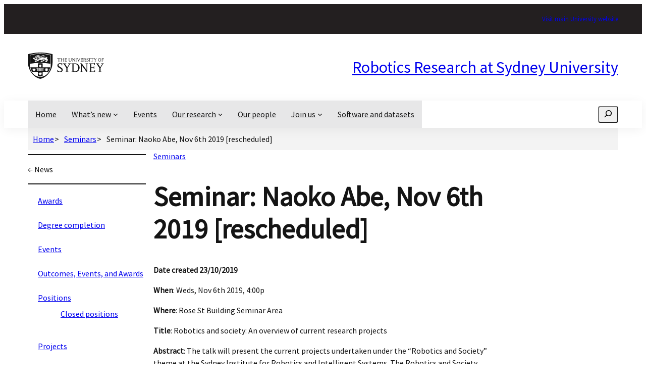

--- FILE ---
content_type: text/html; charset=UTF-8
request_url: https://robotics.sydney.edu.au/seminar-naoko-abe-nov-6th-2019-rescheduled/
body_size: 25968
content:
<!DOCTYPE html>
<html lang="en-AU" prefix="og: https://ogp.me/ns#">
<head>
	<meta charset="UTF-8" />
	<meta name="viewport" content="width=device-width, initial-scale=1" />
	<style>img:is([sizes="auto" i], [sizes^="auto," i]) { contain-intrinsic-size: 3000px 1500px }</style>
	
<!-- Search Engine Optimisation by Rank Math - https://rankmath.com/ -->
<meta name="description" content="When: Weds, Nov 6th 2019, 4:00p"/>
<meta name="robots" content="index, follow, max-snippet:-1, max-video-preview:-1, max-image-preview:large"/>
<link rel="canonical" href="https://robotics.sydney.edu.au/seminar-naoko-abe-nov-6th-2019-rescheduled/" />
<meta property="og:locale" content="en_US" />
<meta property="og:type" content="article" />
<meta property="og:title" content="Seminar: Naoko Abe, Nov 6th 2019 [rescheduled] - Robotics Research at Sydney University" />
<meta property="og:description" content="When: Weds, Nov 6th 2019, 4:00p" />
<meta property="og:url" content="https://robotics.sydney.edu.au/seminar-naoko-abe-nov-6th-2019-rescheduled/" />
<meta property="og:site_name" content="Robotics Research at Sydney University" />
<meta property="article:section" content="Seminars" />
<meta property="article:published_time" content="2019-10-23T00:29:20+11:00" />
<meta name="twitter:card" content="summary_large_image" />
<meta name="twitter:title" content="Seminar: Naoko Abe, Nov 6th 2019 [rescheduled] - Robotics Research at Sydney University" />
<meta name="twitter:description" content="When: Weds, Nov 6th 2019, 4:00p" />
<meta name="twitter:label1" content="Written by" />
<meta name="twitter:data1" content="Donald Dansereau" />
<meta name="twitter:label2" content="Time to read" />
<meta name="twitter:data2" content="1 minute" />
<script type="application/ld+json" class="rank-math-schema">{"@context":"https://schema.org","@graph":[{"@type":["Person","Organization"],"@id":"https://robotics.sydney.edu.au/#person","name":"Robotics Research at Sydney University"},{"@type":"WebSite","@id":"https://robotics.sydney.edu.au/#website","url":"https://robotics.sydney.edu.au","name":"Robotics Research at Sydney University","publisher":{"@id":"https://robotics.sydney.edu.au/#person"},"inLanguage":"en-AU"},{"@type":"WebPage","@id":"https://robotics.sydney.edu.au/seminar-naoko-abe-nov-6th-2019-rescheduled/#webpage","url":"https://robotics.sydney.edu.au/seminar-naoko-abe-nov-6th-2019-rescheduled/","name":"Seminar: Naoko Abe, Nov 6th 2019 [rescheduled] - Robotics Research at Sydney University","datePublished":"2019-10-23T00:29:20+11:00","dateModified":"2019-10-23T00:29:20+11:00","isPartOf":{"@id":"https://robotics.sydney.edu.au/#website"},"inLanguage":"en-AU"},{"@type":"Person","@id":"https://robotics.sydney.edu.au/author/donald-dansereau/","name":"Donald Dansereau","url":"https://robotics.sydney.edu.au/author/donald-dansereau/","image":{"@type":"ImageObject","@id":"https://secure.gravatar.com/avatar/d7af9fc2fd37f0925cc353c34f1c20d845df1e8d1c8b11efaaf3298008648d4d?s=96&amp;d=mm&amp;r=g","url":"https://secure.gravatar.com/avatar/d7af9fc2fd37f0925cc353c34f1c20d845df1e8d1c8b11efaaf3298008648d4d?s=96&amp;d=mm&amp;r=g","caption":"Donald Dansereau","inLanguage":"en-AU"}},{"@type":"BlogPosting","headline":"Seminar: Naoko Abe, Nov 6th 2019 [rescheduled] - Robotics Research at Sydney University","datePublished":"2019-10-23T00:29:20+11:00","dateModified":"2019-10-23T00:29:20+11:00","articleSection":"Seminars","author":{"@id":"https://robotics.sydney.edu.au/author/donald-dansereau/","name":"Donald Dansereau"},"publisher":{"@id":"https://robotics.sydney.edu.au/#person"},"description":"When: Weds, Nov 6th 2019, 4:00p","name":"Seminar: Naoko Abe, Nov 6th 2019 [rescheduled] - Robotics Research at Sydney University","@id":"https://robotics.sydney.edu.au/seminar-naoko-abe-nov-6th-2019-rescheduled/#richSnippet","isPartOf":{"@id":"https://robotics.sydney.edu.au/seminar-naoko-abe-nov-6th-2019-rescheduled/#webpage"},"inLanguage":"en-AU","mainEntityOfPage":{"@id":"https://robotics.sydney.edu.au/seminar-naoko-abe-nov-6th-2019-rescheduled/#webpage"}}]}</script>
<!-- /Rank Math WordPress SEO plugin -->

<title>Seminar: Naoko Abe, Nov 6th 2019 [rescheduled] - Robotics Research at Sydney University</title>
<link rel="alternate" type="application/rss+xml" title="Robotics Research at Sydney University &raquo; Feed" href="https://robotics.sydney.edu.au/feed/" />
<link rel="alternate" type="application/rss+xml" title="Robotics Research at Sydney University &raquo; Comments Feed" href="https://robotics.sydney.edu.au/comments/feed/" />
<link rel="alternate" type="application/rss+xml" title="Robotics Research at Sydney University &raquo; Seminar: Naoko Abe, Nov 6th 2019 [rescheduled] Comments Feed" href="https://robotics.sydney.edu.au/seminar-naoko-abe-nov-6th-2019-rescheduled/feed/" />
<script>
window._wpemojiSettings = {"baseUrl":"https:\/\/s.w.org\/images\/core\/emoji\/16.0.1\/72x72\/","ext":".png","svgUrl":"https:\/\/s.w.org\/images\/core\/emoji\/16.0.1\/svg\/","svgExt":".svg","source":{"concatemoji":"https:\/\/robotics.sydney.edu.au\/wp-includes\/js\/wp-emoji-release.min.js?ver=6.8.3"}};
/*! This file is auto-generated */
!function(s,n){var o,i,e;function c(e){try{var t={supportTests:e,timestamp:(new Date).valueOf()};sessionStorage.setItem(o,JSON.stringify(t))}catch(e){}}function p(e,t,n){e.clearRect(0,0,e.canvas.width,e.canvas.height),e.fillText(t,0,0);var t=new Uint32Array(e.getImageData(0,0,e.canvas.width,e.canvas.height).data),a=(e.clearRect(0,0,e.canvas.width,e.canvas.height),e.fillText(n,0,0),new Uint32Array(e.getImageData(0,0,e.canvas.width,e.canvas.height).data));return t.every(function(e,t){return e===a[t]})}function u(e,t){e.clearRect(0,0,e.canvas.width,e.canvas.height),e.fillText(t,0,0);for(var n=e.getImageData(16,16,1,1),a=0;a<n.data.length;a++)if(0!==n.data[a])return!1;return!0}function f(e,t,n,a){switch(t){case"flag":return n(e,"\ud83c\udff3\ufe0f\u200d\u26a7\ufe0f","\ud83c\udff3\ufe0f\u200b\u26a7\ufe0f")?!1:!n(e,"\ud83c\udde8\ud83c\uddf6","\ud83c\udde8\u200b\ud83c\uddf6")&&!n(e,"\ud83c\udff4\udb40\udc67\udb40\udc62\udb40\udc65\udb40\udc6e\udb40\udc67\udb40\udc7f","\ud83c\udff4\u200b\udb40\udc67\u200b\udb40\udc62\u200b\udb40\udc65\u200b\udb40\udc6e\u200b\udb40\udc67\u200b\udb40\udc7f");case"emoji":return!a(e,"\ud83e\udedf")}return!1}function g(e,t,n,a){var r="undefined"!=typeof WorkerGlobalScope&&self instanceof WorkerGlobalScope?new OffscreenCanvas(300,150):s.createElement("canvas"),o=r.getContext("2d",{willReadFrequently:!0}),i=(o.textBaseline="top",o.font="600 32px Arial",{});return e.forEach(function(e){i[e]=t(o,e,n,a)}),i}function t(e){var t=s.createElement("script");t.src=e,t.defer=!0,s.head.appendChild(t)}"undefined"!=typeof Promise&&(o="wpEmojiSettingsSupports",i=["flag","emoji"],n.supports={everything:!0,everythingExceptFlag:!0},e=new Promise(function(e){s.addEventListener("DOMContentLoaded",e,{once:!0})}),new Promise(function(t){var n=function(){try{var e=JSON.parse(sessionStorage.getItem(o));if("object"==typeof e&&"number"==typeof e.timestamp&&(new Date).valueOf()<e.timestamp+604800&&"object"==typeof e.supportTests)return e.supportTests}catch(e){}return null}();if(!n){if("undefined"!=typeof Worker&&"undefined"!=typeof OffscreenCanvas&&"undefined"!=typeof URL&&URL.createObjectURL&&"undefined"!=typeof Blob)try{var e="postMessage("+g.toString()+"("+[JSON.stringify(i),f.toString(),p.toString(),u.toString()].join(",")+"));",a=new Blob([e],{type:"text/javascript"}),r=new Worker(URL.createObjectURL(a),{name:"wpTestEmojiSupports"});return void(r.onmessage=function(e){c(n=e.data),r.terminate(),t(n)})}catch(e){}c(n=g(i,f,p,u))}t(n)}).then(function(e){for(var t in e)n.supports[t]=e[t],n.supports.everything=n.supports.everything&&n.supports[t],"flag"!==t&&(n.supports.everythingExceptFlag=n.supports.everythingExceptFlag&&n.supports[t]);n.supports.everythingExceptFlag=n.supports.everythingExceptFlag&&!n.supports.flag,n.DOMReady=!1,n.readyCallback=function(){n.DOMReady=!0}}).then(function(){return e}).then(function(){var e;n.supports.everything||(n.readyCallback(),(e=n.source||{}).concatemoji?t(e.concatemoji):e.wpemoji&&e.twemoji&&(t(e.twemoji),t(e.wpemoji)))}))}((window,document),window._wpemojiSettings);
</script>
<style id='wp-block-paragraph-inline-css'>
.is-small-text{font-size:.875em}.is-regular-text{font-size:1em}.is-large-text{font-size:2.25em}.is-larger-text{font-size:3em}.has-drop-cap:not(:focus):first-letter{float:left;font-size:8.4em;font-style:normal;font-weight:100;line-height:.68;margin:.05em .1em 0 0;text-transform:uppercase}body.rtl .has-drop-cap:not(:focus):first-letter{float:none;margin-left:.1em}p.has-drop-cap.has-background{overflow:hidden}:root :where(p.has-background){padding:1.25em 2.375em}:where(p.has-text-color:not(.has-link-color)) a{color:inherit}p.has-text-align-left[style*="writing-mode:vertical-lr"],p.has-text-align-right[style*="writing-mode:vertical-rl"]{rotate:180deg}
</style>
<style id='wp-block-group-inline-css'>
.wp-block-group{box-sizing:border-box}:where(.wp-block-group.wp-block-group-is-layout-constrained){position:relative}
</style>
<style id='wp-block-site-title-inline-css'>
.wp-block-site-title{box-sizing:border-box}.wp-block-site-title :where(a){color:inherit;font-family:inherit;font-size:inherit;font-style:inherit;font-weight:inherit;letter-spacing:inherit;line-height:inherit;text-decoration:inherit}
</style>
<style id='wp-block-navigation-link-inline-css'>
.wp-block-navigation .wp-block-navigation-item__label{overflow-wrap:break-word}.wp-block-navigation .wp-block-navigation-item__description{display:none}.link-ui-tools{border-top:1px solid #f0f0f0;padding:8px}.link-ui-block-inserter{padding-top:8px}.link-ui-block-inserter__back{margin-left:8px;text-transform:uppercase}
</style>
<link rel='stylesheet' id='wp-block-navigation-css' href='https://robotics.sydney.edu.au/wp-includes/blocks/navigation/style.min.css?ver=6.8.3' media='all' />
<style id='wp-block-search-inline-css'>
.wp-block-search__button{margin-left:10px;word-break:normal}.wp-block-search__button.has-icon{line-height:0}.wp-block-search__button svg{height:1.25em;min-height:24px;min-width:24px;width:1.25em;fill:currentColor;vertical-align:text-bottom}:where(.wp-block-search__button){border:1px solid #ccc;padding:6px 10px}.wp-block-search__inside-wrapper{display:flex;flex:auto;flex-wrap:nowrap;max-width:100%}.wp-block-search__label{width:100%}.wp-block-search__input{appearance:none;border:1px solid #949494;flex-grow:1;margin-left:0;margin-right:0;min-width:3rem;padding:8px;text-decoration:unset!important}.wp-block-search.wp-block-search__button-only .wp-block-search__button{box-sizing:border-box;display:flex;flex-shrink:0;justify-content:center;margin-left:0;max-width:100%}.wp-block-search.wp-block-search__button-only .wp-block-search__inside-wrapper{min-width:0!important;transition-property:width}.wp-block-search.wp-block-search__button-only .wp-block-search__input{flex-basis:100%;transition-duration:.3s}.wp-block-search.wp-block-search__button-only.wp-block-search__searchfield-hidden,.wp-block-search.wp-block-search__button-only.wp-block-search__searchfield-hidden .wp-block-search__inside-wrapper{overflow:hidden}.wp-block-search.wp-block-search__button-only.wp-block-search__searchfield-hidden .wp-block-search__input{border-left-width:0!important;border-right-width:0!important;flex-basis:0;flex-grow:0;margin:0;min-width:0!important;padding-left:0!important;padding-right:0!important;width:0!important}:where(.wp-block-search__input){font-family:inherit;font-size:inherit;font-style:inherit;font-weight:inherit;letter-spacing:inherit;line-height:inherit;text-transform:inherit}:where(.wp-block-search__button-inside .wp-block-search__inside-wrapper){border:1px solid #949494;box-sizing:border-box;padding:4px}:where(.wp-block-search__button-inside .wp-block-search__inside-wrapper) .wp-block-search__input{border:none;border-radius:0;padding:0 4px}:where(.wp-block-search__button-inside .wp-block-search__inside-wrapper) .wp-block-search__input:focus{outline:none}:where(.wp-block-search__button-inside .wp-block-search__inside-wrapper) :where(.wp-block-search__button){padding:4px 8px}.wp-block-search.aligncenter .wp-block-search__inside-wrapper{margin:auto}.wp-block[data-align=right] .wp-block-search.wp-block-search__button-only .wp-block-search__inside-wrapper{float:right}
</style>
<style id='wp-block-post-featured-image-inline-css'>
.wp-block-post-featured-image{margin-left:0;margin-right:0}.wp-block-post-featured-image a{display:block;height:100%}.wp-block-post-featured-image :where(img){box-sizing:border-box;height:auto;max-width:100%;vertical-align:bottom;width:100%}.wp-block-post-featured-image.alignfull img,.wp-block-post-featured-image.alignwide img{width:100%}.wp-block-post-featured-image .wp-block-post-featured-image__overlay.has-background-dim{background-color:#000;inset:0;position:absolute}.wp-block-post-featured-image{position:relative}.wp-block-post-featured-image .wp-block-post-featured-image__overlay.has-background-gradient{background-color:initial}.wp-block-post-featured-image .wp-block-post-featured-image__overlay.has-background-dim-0{opacity:0}.wp-block-post-featured-image .wp-block-post-featured-image__overlay.has-background-dim-10{opacity:.1}.wp-block-post-featured-image .wp-block-post-featured-image__overlay.has-background-dim-20{opacity:.2}.wp-block-post-featured-image .wp-block-post-featured-image__overlay.has-background-dim-30{opacity:.3}.wp-block-post-featured-image .wp-block-post-featured-image__overlay.has-background-dim-40{opacity:.4}.wp-block-post-featured-image .wp-block-post-featured-image__overlay.has-background-dim-50{opacity:.5}.wp-block-post-featured-image .wp-block-post-featured-image__overlay.has-background-dim-60{opacity:.6}.wp-block-post-featured-image .wp-block-post-featured-image__overlay.has-background-dim-70{opacity:.7}.wp-block-post-featured-image .wp-block-post-featured-image__overlay.has-background-dim-80{opacity:.8}.wp-block-post-featured-image .wp-block-post-featured-image__overlay.has-background-dim-90{opacity:.9}.wp-block-post-featured-image .wp-block-post-featured-image__overlay.has-background-dim-100{opacity:1}.wp-block-post-featured-image:where(.alignleft,.alignright){width:100%}
</style>
<style id='wp-block-separator-inline-css'>
@charset "UTF-8";.wp-block-separator{border:none;border-top:2px solid}:root :where(.wp-block-separator.is-style-dots){height:auto;line-height:1;text-align:center}:root :where(.wp-block-separator.is-style-dots):before{color:currentColor;content:"···";font-family:serif;font-size:1.5em;letter-spacing:2em;padding-left:2em}.wp-block-separator.is-style-dots{background:none!important;border:none!important}
</style>
<style id='wp-block-categories-inline-css'>
.wp-block-categories{box-sizing:border-box}.wp-block-categories.alignleft{margin-right:2em}.wp-block-categories.alignright{margin-left:2em}.wp-block-categories.wp-block-categories-dropdown.aligncenter{text-align:center}.wp-block-categories .wp-block-categories__label{display:block;width:100%}
</style>
<style id='wp-block-post-terms-inline-css'>
.wp-block-post-terms{box-sizing:border-box}.wp-block-post-terms .wp-block-post-terms__separator{white-space:pre-wrap}
</style>
<style id='wp-block-post-title-inline-css'>
.wp-block-post-title{box-sizing:border-box;word-break:break-word}.wp-block-post-title :where(a){display:inline-block;font-family:inherit;font-size:inherit;font-style:inherit;font-weight:inherit;letter-spacing:inherit;line-height:inherit;text-decoration:inherit}
</style>
<style id='wp-block-post-date-inline-css'>
.wp-block-post-date{box-sizing:border-box}
</style>
<style id='wp-block-post-content-inline-css'>
.wp-block-post-content{display:flow-root}
</style>
<style id='wp-block-columns-inline-css'>
.wp-block-columns{align-items:normal!important;box-sizing:border-box;display:flex;flex-wrap:wrap!important}@media (min-width:782px){.wp-block-columns{flex-wrap:nowrap!important}}.wp-block-columns.are-vertically-aligned-top{align-items:flex-start}.wp-block-columns.are-vertically-aligned-center{align-items:center}.wp-block-columns.are-vertically-aligned-bottom{align-items:flex-end}@media (max-width:781px){.wp-block-columns:not(.is-not-stacked-on-mobile)>.wp-block-column{flex-basis:100%!important}}@media (min-width:782px){.wp-block-columns:not(.is-not-stacked-on-mobile)>.wp-block-column{flex-basis:0;flex-grow:1}.wp-block-columns:not(.is-not-stacked-on-mobile)>.wp-block-column[style*=flex-basis]{flex-grow:0}}.wp-block-columns.is-not-stacked-on-mobile{flex-wrap:nowrap!important}.wp-block-columns.is-not-stacked-on-mobile>.wp-block-column{flex-basis:0;flex-grow:1}.wp-block-columns.is-not-stacked-on-mobile>.wp-block-column[style*=flex-basis]{flex-grow:0}:where(.wp-block-columns){margin-bottom:1.75em}:where(.wp-block-columns.has-background){padding:1.25em 2.375em}.wp-block-column{flex-grow:1;min-width:0;overflow-wrap:break-word;word-break:break-word}.wp-block-column.is-vertically-aligned-top{align-self:flex-start}.wp-block-column.is-vertically-aligned-center{align-self:center}.wp-block-column.is-vertically-aligned-bottom{align-self:flex-end}.wp-block-column.is-vertically-aligned-stretch{align-self:stretch}.wp-block-column.is-vertically-aligned-bottom,.wp-block-column.is-vertically-aligned-center,.wp-block-column.is-vertically-aligned-top{width:100%}
</style>
<style id='wp-block-heading-inline-css'>
h1.has-background,h2.has-background,h3.has-background,h4.has-background,h5.has-background,h6.has-background{padding:1.25em 2.375em}h1.has-text-align-left[style*=writing-mode]:where([style*=vertical-lr]),h1.has-text-align-right[style*=writing-mode]:where([style*=vertical-rl]),h2.has-text-align-left[style*=writing-mode]:where([style*=vertical-lr]),h2.has-text-align-right[style*=writing-mode]:where([style*=vertical-rl]),h3.has-text-align-left[style*=writing-mode]:where([style*=vertical-lr]),h3.has-text-align-right[style*=writing-mode]:where([style*=vertical-rl]),h4.has-text-align-left[style*=writing-mode]:where([style*=vertical-lr]),h4.has-text-align-right[style*=writing-mode]:where([style*=vertical-rl]),h5.has-text-align-left[style*=writing-mode]:where([style*=vertical-lr]),h5.has-text-align-right[style*=writing-mode]:where([style*=vertical-rl]),h6.has-text-align-left[style*=writing-mode]:where([style*=vertical-lr]),h6.has-text-align-right[style*=writing-mode]:where([style*=vertical-rl]){rotate:180deg}
</style>
<style id='wp-block-spacer-inline-css'>
.wp-block-spacer{clear:both}
</style>
<style id='wp-block-button-inline-css'>
.wp-block-button__link{align-content:center;box-sizing:border-box;cursor:pointer;display:inline-block;height:100%;text-align:center;word-break:break-word}.wp-block-button__link.aligncenter{text-align:center}.wp-block-button__link.alignright{text-align:right}:where(.wp-block-button__link){border-radius:9999px;box-shadow:none;padding:calc(.667em + 2px) calc(1.333em + 2px);text-decoration:none}.wp-block-button[style*=text-decoration] .wp-block-button__link{text-decoration:inherit}.wp-block-buttons>.wp-block-button.has-custom-width{max-width:none}.wp-block-buttons>.wp-block-button.has-custom-width .wp-block-button__link{width:100%}.wp-block-buttons>.wp-block-button.has-custom-font-size .wp-block-button__link{font-size:inherit}.wp-block-buttons>.wp-block-button.wp-block-button__width-25{width:calc(25% - var(--wp--style--block-gap, .5em)*.75)}.wp-block-buttons>.wp-block-button.wp-block-button__width-50{width:calc(50% - var(--wp--style--block-gap, .5em)*.5)}.wp-block-buttons>.wp-block-button.wp-block-button__width-75{width:calc(75% - var(--wp--style--block-gap, .5em)*.25)}.wp-block-buttons>.wp-block-button.wp-block-button__width-100{flex-basis:100%;width:100%}.wp-block-buttons.is-vertical>.wp-block-button.wp-block-button__width-25{width:25%}.wp-block-buttons.is-vertical>.wp-block-button.wp-block-button__width-50{width:50%}.wp-block-buttons.is-vertical>.wp-block-button.wp-block-button__width-75{width:75%}.wp-block-button.is-style-squared,.wp-block-button__link.wp-block-button.is-style-squared{border-radius:0}.wp-block-button.no-border-radius,.wp-block-button__link.no-border-radius{border-radius:0!important}:root :where(.wp-block-button .wp-block-button__link.is-style-outline),:root :where(.wp-block-button.is-style-outline>.wp-block-button__link){border:2px solid;padding:.667em 1.333em}:root :where(.wp-block-button .wp-block-button__link.is-style-outline:not(.has-text-color)),:root :where(.wp-block-button.is-style-outline>.wp-block-button__link:not(.has-text-color)){color:currentColor}:root :where(.wp-block-button .wp-block-button__link.is-style-outline:not(.has-background)),:root :where(.wp-block-button.is-style-outline>.wp-block-button__link:not(.has-background)){background-color:initial;background-image:none}
</style>
<style id='wp-block-buttons-inline-css'>
.wp-block-buttons{box-sizing:border-box}.wp-block-buttons.is-vertical{flex-direction:column}.wp-block-buttons.is-vertical>.wp-block-button:last-child{margin-bottom:0}.wp-block-buttons>.wp-block-button{display:inline-block;margin:0}.wp-block-buttons.is-content-justification-left{justify-content:flex-start}.wp-block-buttons.is-content-justification-left.is-vertical{align-items:flex-start}.wp-block-buttons.is-content-justification-center{justify-content:center}.wp-block-buttons.is-content-justification-center.is-vertical{align-items:center}.wp-block-buttons.is-content-justification-right{justify-content:flex-end}.wp-block-buttons.is-content-justification-right.is-vertical{align-items:flex-end}.wp-block-buttons.is-content-justification-space-between{justify-content:space-between}.wp-block-buttons.aligncenter{text-align:center}.wp-block-buttons:not(.is-content-justification-space-between,.is-content-justification-right,.is-content-justification-left,.is-content-justification-center) .wp-block-button.aligncenter{margin-left:auto;margin-right:auto;width:100%}.wp-block-buttons[style*=text-decoration] .wp-block-button,.wp-block-buttons[style*=text-decoration] .wp-block-button__link{text-decoration:inherit}.wp-block-buttons.has-custom-font-size .wp-block-button__link{font-size:inherit}.wp-block-buttons .wp-block-button__link{width:100%}.wp-block-button.aligncenter{text-align:center}
</style>
<style id='wp-block-site-tagline-inline-css'>
.wp-block-site-tagline{box-sizing:border-box}
</style>
<style id='wp-emoji-styles-inline-css'>

	img.wp-smiley, img.emoji {
		display: inline !important;
		border: none !important;
		box-shadow: none !important;
		height: 1em !important;
		width: 1em !important;
		margin: 0 0.07em !important;
		vertical-align: -0.1em !important;
		background: none !important;
		padding: 0 !important;
	}
</style>
<style id='wp-block-library-inline-css'>
:root{--wp-admin-theme-color:#007cba;--wp-admin-theme-color--rgb:0,124,186;--wp-admin-theme-color-darker-10:#006ba1;--wp-admin-theme-color-darker-10--rgb:0,107,161;--wp-admin-theme-color-darker-20:#005a87;--wp-admin-theme-color-darker-20--rgb:0,90,135;--wp-admin-border-width-focus:2px;--wp-block-synced-color:#7a00df;--wp-block-synced-color--rgb:122,0,223;--wp-bound-block-color:var(--wp-block-synced-color)}@media (min-resolution:192dpi){:root{--wp-admin-border-width-focus:1.5px}}.wp-element-button{cursor:pointer}:root{--wp--preset--font-size--normal:16px;--wp--preset--font-size--huge:42px}:root .has-very-light-gray-background-color{background-color:#eee}:root .has-very-dark-gray-background-color{background-color:#313131}:root .has-very-light-gray-color{color:#eee}:root .has-very-dark-gray-color{color:#313131}:root .has-vivid-green-cyan-to-vivid-cyan-blue-gradient-background{background:linear-gradient(135deg,#00d084,#0693e3)}:root .has-purple-crush-gradient-background{background:linear-gradient(135deg,#34e2e4,#4721fb 50%,#ab1dfe)}:root .has-hazy-dawn-gradient-background{background:linear-gradient(135deg,#faaca8,#dad0ec)}:root .has-subdued-olive-gradient-background{background:linear-gradient(135deg,#fafae1,#67a671)}:root .has-atomic-cream-gradient-background{background:linear-gradient(135deg,#fdd79a,#004a59)}:root .has-nightshade-gradient-background{background:linear-gradient(135deg,#330968,#31cdcf)}:root .has-midnight-gradient-background{background:linear-gradient(135deg,#020381,#2874fc)}.has-regular-font-size{font-size:1em}.has-larger-font-size{font-size:2.625em}.has-normal-font-size{font-size:var(--wp--preset--font-size--normal)}.has-huge-font-size{font-size:var(--wp--preset--font-size--huge)}.has-text-align-center{text-align:center}.has-text-align-left{text-align:left}.has-text-align-right{text-align:right}#end-resizable-editor-section{display:none}.aligncenter{clear:both}.items-justified-left{justify-content:flex-start}.items-justified-center{justify-content:center}.items-justified-right{justify-content:flex-end}.items-justified-space-between{justify-content:space-between}.screen-reader-text{border:0;clip-path:inset(50%);height:1px;margin:-1px;overflow:hidden;padding:0;position:absolute;width:1px;word-wrap:normal!important}.screen-reader-text:focus{background-color:#ddd;clip-path:none;color:#444;display:block;font-size:1em;height:auto;left:5px;line-height:normal;padding:15px 23px 14px;text-decoration:none;top:5px;width:auto;z-index:100000}html :where(.has-border-color){border-style:solid}html :where([style*=border-top-color]){border-top-style:solid}html :where([style*=border-right-color]){border-right-style:solid}html :where([style*=border-bottom-color]){border-bottom-style:solid}html :where([style*=border-left-color]){border-left-style:solid}html :where([style*=border-width]){border-style:solid}html :where([style*=border-top-width]){border-top-style:solid}html :where([style*=border-right-width]){border-right-style:solid}html :where([style*=border-bottom-width]){border-bottom-style:solid}html :where([style*=border-left-width]){border-left-style:solid}html :where(img[class*=wp-image-]){height:auto;max-width:100%}:where(figure){margin:0 0 1em}html :where(.is-position-sticky){--wp-admin--admin-bar--position-offset:var(--wp-admin--admin-bar--height,0px)}@media screen and (max-width:600px){html :where(.is-position-sticky){--wp-admin--admin-bar--position-offset:0px}}
</style>
<style id='global-styles-inline-css'>
:root{--wp--preset--aspect-ratio--square: 1;--wp--preset--aspect-ratio--4-3: 4/3;--wp--preset--aspect-ratio--3-4: 3/4;--wp--preset--aspect-ratio--3-2: 3/2;--wp--preset--aspect-ratio--2-3: 2/3;--wp--preset--aspect-ratio--16-9: 16/9;--wp--preset--aspect-ratio--9-16: 9/16;--wp--preset--color--black: #000000;--wp--preset--color--cyan-bluish-gray: #abb8c3;--wp--preset--color--white: #ffffff;--wp--preset--color--pale-pink: #f78da7;--wp--preset--color--vivid-red: #cf2e2e;--wp--preset--color--luminous-vivid-orange: #ff6900;--wp--preset--color--luminous-vivid-amber: #fcb900;--wp--preset--color--light-green-cyan: #7bdcb5;--wp--preset--color--vivid-green-cyan: #00d084;--wp--preset--color--pale-cyan-blue: #8ed1fc;--wp--preset--color--vivid-cyan-blue: #0693e3;--wp--preset--color--vivid-purple: #9b51e0;--wp--preset--color--custom-ochra: #e64626;--wp--preset--color--custom-sandstone: #fcede2;--wp--preset--color--custom-wattle: #71a499;--wp--preset--color--custom-jacaranda: #8f9ec9;--wp--preset--color--custom-navy: #1a355e;--wp--preset--color--custom-charcoal: #424242;--wp--preset--color--custom-accent-yellow: #ffc215;--wp--preset--color--custom-master-black: #231f20;--wp--preset--color--custom-link-hover: #c63a1e;--wp--preset--color--custom-lite-grey: #e7e7e8;--wp--preset--color--custom-text-black: #141414;--wp--preset--color--custom-white: #ffffff;--wp--preset--color--custom-black: #000;--wp--preset--color--custom-heritage-rose: #daa8a2;--wp--preset--gradient--vivid-cyan-blue-to-vivid-purple: linear-gradient(135deg,rgba(6,147,227,1) 0%,rgb(155,81,224) 100%);--wp--preset--gradient--light-green-cyan-to-vivid-green-cyan: linear-gradient(135deg,rgb(122,220,180) 0%,rgb(0,208,130) 100%);--wp--preset--gradient--luminous-vivid-amber-to-luminous-vivid-orange: linear-gradient(135deg,rgba(252,185,0,1) 0%,rgba(255,105,0,1) 100%);--wp--preset--gradient--luminous-vivid-orange-to-vivid-red: linear-gradient(135deg,rgba(255,105,0,1) 0%,rgb(207,46,46) 100%);--wp--preset--gradient--very-light-gray-to-cyan-bluish-gray: linear-gradient(135deg,rgb(238,238,238) 0%,rgb(169,184,195) 100%);--wp--preset--gradient--cool-to-warm-spectrum: linear-gradient(135deg,rgb(74,234,220) 0%,rgb(151,120,209) 20%,rgb(207,42,186) 40%,rgb(238,44,130) 60%,rgb(251,105,98) 80%,rgb(254,248,76) 100%);--wp--preset--gradient--blush-light-purple: linear-gradient(135deg,rgb(255,206,236) 0%,rgb(152,150,240) 100%);--wp--preset--gradient--blush-bordeaux: linear-gradient(135deg,rgb(254,205,165) 0%,rgb(254,45,45) 50%,rgb(107,0,62) 100%);--wp--preset--gradient--luminous-dusk: linear-gradient(135deg,rgb(255,203,112) 0%,rgb(199,81,192) 50%,rgb(65,88,208) 100%);--wp--preset--gradient--pale-ocean: linear-gradient(135deg,rgb(255,245,203) 0%,rgb(182,227,212) 50%,rgb(51,167,181) 100%);--wp--preset--gradient--electric-grass: linear-gradient(135deg,rgb(202,248,128) 0%,rgb(113,206,126) 100%);--wp--preset--gradient--midnight: linear-gradient(135deg,rgb(2,3,129) 0%,rgb(40,116,252) 100%);--wp--preset--gradient--custom-grey-gradient: linear-gradient(184deg,rgb(231,231,232) 0%,rgb(245,245,245) 100%);--wp--preset--font-size--small: 13px;--wp--preset--font-size--medium: 20px;--wp--preset--font-size--large: 36px;--wp--preset--font-size--x-large: 42px;--wp--preset--font-family--system-font: -apple-system, BlinkMacSystemFont, 'Segoe UI', Roboto, Oxygen-Sans, Ubuntu, Cantarell, 'Helvetica Neue', sans-serif;--wp--preset--font-family--source-sans-pro: "Source Sans Pro";--wp--preset--spacing--20: 0.44rem;--wp--preset--spacing--30: 0.67rem;--wp--preset--spacing--40: 1rem;--wp--preset--spacing--50: 1.5rem;--wp--preset--spacing--60: 2.25rem;--wp--preset--spacing--70: 3.38rem;--wp--preset--spacing--80: 5.06rem;--wp--preset--shadow--natural: 6px 6px 9px rgba(0, 0, 0, 0.2);--wp--preset--shadow--deep: 12px 12px 50px rgba(0, 0, 0, 0.4);--wp--preset--shadow--sharp: 6px 6px 0px rgba(0, 0, 0, 0.2);--wp--preset--shadow--outlined: 6px 6px 0px -3px rgba(255, 255, 255, 1), 6px 6px rgba(0, 0, 0, 1);--wp--preset--shadow--crisp: 6px 6px 0px rgba(0, 0, 0, 1);}:root { --wp--style--global--content-size: 1200px;--wp--style--global--wide-size: 1200px; }:where(body) { margin: 0; }.wp-site-blocks { padding-top: var(--wp--style--root--padding-top); padding-bottom: var(--wp--style--root--padding-bottom); }.has-global-padding { padding-right: var(--wp--style--root--padding-right); padding-left: var(--wp--style--root--padding-left); }.has-global-padding > .alignfull { margin-right: calc(var(--wp--style--root--padding-right) * -1); margin-left: calc(var(--wp--style--root--padding-left) * -1); }.has-global-padding :where(:not(.alignfull.is-layout-flow) > .has-global-padding:not(.wp-block-block, .alignfull)) { padding-right: 0; padding-left: 0; }.has-global-padding :where(:not(.alignfull.is-layout-flow) > .has-global-padding:not(.wp-block-block, .alignfull)) > .alignfull { margin-left: 0; margin-right: 0; }.wp-site-blocks > .alignleft { float: left; margin-right: 2em; }.wp-site-blocks > .alignright { float: right; margin-left: 2em; }.wp-site-blocks > .aligncenter { justify-content: center; margin-left: auto; margin-right: auto; }:where(.wp-site-blocks) > * { margin-block-start: 24px; margin-block-end: 0; }:where(.wp-site-blocks) > :first-child { margin-block-start: 0; }:where(.wp-site-blocks) > :last-child { margin-block-end: 0; }:root { --wp--style--block-gap: 24px; }:root :where(.is-layout-flow) > :first-child{margin-block-start: 0;}:root :where(.is-layout-flow) > :last-child{margin-block-end: 0;}:root :where(.is-layout-flow) > *{margin-block-start: 24px;margin-block-end: 0;}:root :where(.is-layout-constrained) > :first-child{margin-block-start: 0;}:root :where(.is-layout-constrained) > :last-child{margin-block-end: 0;}:root :where(.is-layout-constrained) > *{margin-block-start: 24px;margin-block-end: 0;}:root :where(.is-layout-flex){gap: 24px;}:root :where(.is-layout-grid){gap: 24px;}.is-layout-flow > .alignleft{float: left;margin-inline-start: 0;margin-inline-end: 2em;}.is-layout-flow > .alignright{float: right;margin-inline-start: 2em;margin-inline-end: 0;}.is-layout-flow > .aligncenter{margin-left: auto !important;margin-right: auto !important;}.is-layout-constrained > .alignleft{float: left;margin-inline-start: 0;margin-inline-end: 2em;}.is-layout-constrained > .alignright{float: right;margin-inline-start: 2em;margin-inline-end: 0;}.is-layout-constrained > .aligncenter{margin-left: auto !important;margin-right: auto !important;}.is-layout-constrained > :where(:not(.alignleft):not(.alignright):not(.alignfull)){max-width: var(--wp--style--global--content-size);margin-left: auto !important;margin-right: auto !important;}.is-layout-constrained > .alignwide{max-width: var(--wp--style--global--wide-size);}body .is-layout-flex{display: flex;}.is-layout-flex{flex-wrap: wrap;align-items: center;}.is-layout-flex > :is(*, div){margin: 0;}body .is-layout-grid{display: grid;}.is-layout-grid > :is(*, div){margin: 0;}body{background-color: var(--wp--preset--color--white);color: #141414;font-family: var(--wp--preset--font-family--source-sans-pro);line-height: 1.5;--wp--style--root--padding-top: 0px;--wp--style--root--padding-right: 15px;--wp--style--root--padding-bottom: 0px;--wp--style--root--padding-left: 15px;}a:where(:not(.wp-element-button)){color: var(--wp--preset--color--custom-link-hover);font-family: var(--wp--preset--font-family--source-sans-pro);text-decoration: underline;}:root :where(a:where(:not(.wp-element-button)):hover){color: var(--wp--preset--color--custom-ochra);}h1, h2, h3, h4, h5, h6{font-family: var(--wp--preset--font-family--source-sans-pro);font-style: normal;font-weight: 400;line-height: 1;}h1{font-size: 3.38rem;font-style: normal;font-weight: 700;line-height: 1.2;}h2{font-size: 2rem;font-style: normal;font-weight: 700;line-height: 1;}h3{font-size: 1.8rem;font-style: normal;font-weight: 700;line-height: 1;}h4{font-size: 1.5rem;font-style: normal;font-weight: 600;line-height: 1;}h5{font-size: 1.1rem;font-style: normal;font-weight: 600;line-height: 1;}h6{font-size: 1rem;font-style: normal;font-weight: 600;line-height: 1;}:root :where(.wp-element-button, .wp-block-button__link){background-color: var(--wp--preset--color--custom-link-hover);border-width: 0;color: #fff;font-family: var(--wp--preset--font-family--source-sans-pro);font-size: inherit;line-height: inherit;padding: calc(0.667em + 2px) calc(1.333em + 2px);text-decoration: none;}:root :where(.wp-element-caption, .wp-block-audio figcaption, .wp-block-embed figcaption, .wp-block-gallery figcaption, .wp-block-image figcaption, .wp-block-table figcaption, .wp-block-video figcaption){font-family: var(--wp--preset--font-family--source-sans-pro);}.has-black-color{color: var(--wp--preset--color--black) !important;}.has-cyan-bluish-gray-color{color: var(--wp--preset--color--cyan-bluish-gray) !important;}.has-white-color{color: var(--wp--preset--color--white) !important;}.has-pale-pink-color{color: var(--wp--preset--color--pale-pink) !important;}.has-vivid-red-color{color: var(--wp--preset--color--vivid-red) !important;}.has-luminous-vivid-orange-color{color: var(--wp--preset--color--luminous-vivid-orange) !important;}.has-luminous-vivid-amber-color{color: var(--wp--preset--color--luminous-vivid-amber) !important;}.has-light-green-cyan-color{color: var(--wp--preset--color--light-green-cyan) !important;}.has-vivid-green-cyan-color{color: var(--wp--preset--color--vivid-green-cyan) !important;}.has-pale-cyan-blue-color{color: var(--wp--preset--color--pale-cyan-blue) !important;}.has-vivid-cyan-blue-color{color: var(--wp--preset--color--vivid-cyan-blue) !important;}.has-vivid-purple-color{color: var(--wp--preset--color--vivid-purple) !important;}.has-custom-ochra-color{color: var(--wp--preset--color--custom-ochra) !important;}.has-custom-sandstone-color{color: var(--wp--preset--color--custom-sandstone) !important;}.has-custom-wattle-color{color: var(--wp--preset--color--custom-wattle) !important;}.has-custom-jacaranda-color{color: var(--wp--preset--color--custom-jacaranda) !important;}.has-custom-navy-color{color: var(--wp--preset--color--custom-navy) !important;}.has-custom-charcoal-color{color: var(--wp--preset--color--custom-charcoal) !important;}.has-custom-accent-yellow-color{color: var(--wp--preset--color--custom-accent-yellow) !important;}.has-custom-master-black-color{color: var(--wp--preset--color--custom-master-black) !important;}.has-custom-link-hover-color{color: var(--wp--preset--color--custom-link-hover) !important;}.has-custom-lite-grey-color{color: var(--wp--preset--color--custom-lite-grey) !important;}.has-custom-text-black-color{color: var(--wp--preset--color--custom-text-black) !important;}.has-custom-white-color{color: var(--wp--preset--color--custom-white) !important;}.has-custom-black-color{color: var(--wp--preset--color--custom-black) !important;}.has-custom-heritage-rose-color{color: var(--wp--preset--color--custom-heritage-rose) !important;}.has-black-background-color{background-color: var(--wp--preset--color--black) !important;}.has-cyan-bluish-gray-background-color{background-color: var(--wp--preset--color--cyan-bluish-gray) !important;}.has-white-background-color{background-color: var(--wp--preset--color--white) !important;}.has-pale-pink-background-color{background-color: var(--wp--preset--color--pale-pink) !important;}.has-vivid-red-background-color{background-color: var(--wp--preset--color--vivid-red) !important;}.has-luminous-vivid-orange-background-color{background-color: var(--wp--preset--color--luminous-vivid-orange) !important;}.has-luminous-vivid-amber-background-color{background-color: var(--wp--preset--color--luminous-vivid-amber) !important;}.has-light-green-cyan-background-color{background-color: var(--wp--preset--color--light-green-cyan) !important;}.has-vivid-green-cyan-background-color{background-color: var(--wp--preset--color--vivid-green-cyan) !important;}.has-pale-cyan-blue-background-color{background-color: var(--wp--preset--color--pale-cyan-blue) !important;}.has-vivid-cyan-blue-background-color{background-color: var(--wp--preset--color--vivid-cyan-blue) !important;}.has-vivid-purple-background-color{background-color: var(--wp--preset--color--vivid-purple) !important;}.has-custom-ochra-background-color{background-color: var(--wp--preset--color--custom-ochra) !important;}.has-custom-sandstone-background-color{background-color: var(--wp--preset--color--custom-sandstone) !important;}.has-custom-wattle-background-color{background-color: var(--wp--preset--color--custom-wattle) !important;}.has-custom-jacaranda-background-color{background-color: var(--wp--preset--color--custom-jacaranda) !important;}.has-custom-navy-background-color{background-color: var(--wp--preset--color--custom-navy) !important;}.has-custom-charcoal-background-color{background-color: var(--wp--preset--color--custom-charcoal) !important;}.has-custom-accent-yellow-background-color{background-color: var(--wp--preset--color--custom-accent-yellow) !important;}.has-custom-master-black-background-color{background-color: var(--wp--preset--color--custom-master-black) !important;}.has-custom-link-hover-background-color{background-color: var(--wp--preset--color--custom-link-hover) !important;}.has-custom-lite-grey-background-color{background-color: var(--wp--preset--color--custom-lite-grey) !important;}.has-custom-text-black-background-color{background-color: var(--wp--preset--color--custom-text-black) !important;}.has-custom-white-background-color{background-color: var(--wp--preset--color--custom-white) !important;}.has-custom-black-background-color{background-color: var(--wp--preset--color--custom-black) !important;}.has-custom-heritage-rose-background-color{background-color: var(--wp--preset--color--custom-heritage-rose) !important;}.has-black-border-color{border-color: var(--wp--preset--color--black) !important;}.has-cyan-bluish-gray-border-color{border-color: var(--wp--preset--color--cyan-bluish-gray) !important;}.has-white-border-color{border-color: var(--wp--preset--color--white) !important;}.has-pale-pink-border-color{border-color: var(--wp--preset--color--pale-pink) !important;}.has-vivid-red-border-color{border-color: var(--wp--preset--color--vivid-red) !important;}.has-luminous-vivid-orange-border-color{border-color: var(--wp--preset--color--luminous-vivid-orange) !important;}.has-luminous-vivid-amber-border-color{border-color: var(--wp--preset--color--luminous-vivid-amber) !important;}.has-light-green-cyan-border-color{border-color: var(--wp--preset--color--light-green-cyan) !important;}.has-vivid-green-cyan-border-color{border-color: var(--wp--preset--color--vivid-green-cyan) !important;}.has-pale-cyan-blue-border-color{border-color: var(--wp--preset--color--pale-cyan-blue) !important;}.has-vivid-cyan-blue-border-color{border-color: var(--wp--preset--color--vivid-cyan-blue) !important;}.has-vivid-purple-border-color{border-color: var(--wp--preset--color--vivid-purple) !important;}.has-custom-ochra-border-color{border-color: var(--wp--preset--color--custom-ochra) !important;}.has-custom-sandstone-border-color{border-color: var(--wp--preset--color--custom-sandstone) !important;}.has-custom-wattle-border-color{border-color: var(--wp--preset--color--custom-wattle) !important;}.has-custom-jacaranda-border-color{border-color: var(--wp--preset--color--custom-jacaranda) !important;}.has-custom-navy-border-color{border-color: var(--wp--preset--color--custom-navy) !important;}.has-custom-charcoal-border-color{border-color: var(--wp--preset--color--custom-charcoal) !important;}.has-custom-accent-yellow-border-color{border-color: var(--wp--preset--color--custom-accent-yellow) !important;}.has-custom-master-black-border-color{border-color: var(--wp--preset--color--custom-master-black) !important;}.has-custom-link-hover-border-color{border-color: var(--wp--preset--color--custom-link-hover) !important;}.has-custom-lite-grey-border-color{border-color: var(--wp--preset--color--custom-lite-grey) !important;}.has-custom-text-black-border-color{border-color: var(--wp--preset--color--custom-text-black) !important;}.has-custom-white-border-color{border-color: var(--wp--preset--color--custom-white) !important;}.has-custom-black-border-color{border-color: var(--wp--preset--color--custom-black) !important;}.has-custom-heritage-rose-border-color{border-color: var(--wp--preset--color--custom-heritage-rose) !important;}.has-vivid-cyan-blue-to-vivid-purple-gradient-background{background: var(--wp--preset--gradient--vivid-cyan-blue-to-vivid-purple) !important;}.has-light-green-cyan-to-vivid-green-cyan-gradient-background{background: var(--wp--preset--gradient--light-green-cyan-to-vivid-green-cyan) !important;}.has-luminous-vivid-amber-to-luminous-vivid-orange-gradient-background{background: var(--wp--preset--gradient--luminous-vivid-amber-to-luminous-vivid-orange) !important;}.has-luminous-vivid-orange-to-vivid-red-gradient-background{background: var(--wp--preset--gradient--luminous-vivid-orange-to-vivid-red) !important;}.has-very-light-gray-to-cyan-bluish-gray-gradient-background{background: var(--wp--preset--gradient--very-light-gray-to-cyan-bluish-gray) !important;}.has-cool-to-warm-spectrum-gradient-background{background: var(--wp--preset--gradient--cool-to-warm-spectrum) !important;}.has-blush-light-purple-gradient-background{background: var(--wp--preset--gradient--blush-light-purple) !important;}.has-blush-bordeaux-gradient-background{background: var(--wp--preset--gradient--blush-bordeaux) !important;}.has-luminous-dusk-gradient-background{background: var(--wp--preset--gradient--luminous-dusk) !important;}.has-pale-ocean-gradient-background{background: var(--wp--preset--gradient--pale-ocean) !important;}.has-electric-grass-gradient-background{background: var(--wp--preset--gradient--electric-grass) !important;}.has-midnight-gradient-background{background: var(--wp--preset--gradient--midnight) !important;}.has-custom-grey-gradient-gradient-background{background: var(--wp--preset--gradient--custom-grey-gradient) !important;}.has-small-font-size{font-size: var(--wp--preset--font-size--small) !important;}.has-medium-font-size{font-size: var(--wp--preset--font-size--medium) !important;}.has-large-font-size{font-size: var(--wp--preset--font-size--large) !important;}.has-x-large-font-size{font-size: var(--wp--preset--font-size--x-large) !important;}.has-system-font-font-family{font-family: var(--wp--preset--font-family--system-font) !important;}.has-source-sans-pro-font-family{font-family: var(--wp--preset--font-family--source-sans-pro) !important;}
:root :where(.wp-block-button .wp-block-button__link){border-radius: 4px;}
:root :where(.wp-block-heading){background-color: #ffffff00;color: var(--wp--preset--color--black);}
:root :where(.wp-block-heading a:where(:not(.wp-element-button))){color: var(--wp--preset--color--custom-link-hover);}
:root :where(.wp-block-heading a:where(:not(.wp-element-button)):hover){color: var(--wp--preset--color--custom-ochra);}
:root :where(.wp-block-navigation-link){text-decoration: none;text-transform: none;}
:root :where(.wp-block-post-title){font-family: var(--wp--preset--font-family--source-sans-pro);font-size: 3.38rem;font-style: normal;font-weight: 700;}
:root :where(.wp-block-separator){background-color: var(--wp--preset--color--custom-ochra);color: var(--wp--preset--color--custom-ochra);}:root :where(.wp-block-separator){width: 1.875rem !important;
margin-top: 1rem;
margin-bottom: 1rem;
margin-left: 0;}
:root :where(.wp-block-site-title){text-decoration: none;}
</style>
<style id='core-block-supports-inline-css'>
.wp-elements-b26188f60ff2dadc6977371218643e5f a:where(:not(.wp-element-button)){color:var(--wp--preset--color--white);}.wp-container-core-group-is-layout-9271892d{flex-wrap:nowrap;justify-content:flex-end;}.wp-container-core-group-is-layout-08207fbc{flex-wrap:nowrap;gap:var(--wp--preset--spacing--80);justify-content:space-between;}.wp-container-core-group-is-layout-4308cd53 > *{margin-block-start:0;margin-block-end:0;}.wp-container-core-group-is-layout-4308cd53 > * + *{margin-block-start:0;margin-block-end:0;}.wp-container-core-navigation-is-layout-c0ab1e9f{justify-content:center;}.wp-container-core-group-is-layout-87caadc8{flex-wrap:nowrap;justify-content:space-between;}.wp-container-3{top:calc(0px + var(--wp-admin--admin-bar--position-offset, 0px));position:sticky;z-index:10;}.wp-container-core-group-is-layout-6c531013{flex-wrap:nowrap;}.wp-container-core-navigation-is-layout-460cbf45{justify-content:space-between;}.wp-container-content-9cfa9a5a{flex-grow:1;}.wp-container-core-group-is-layout-ee308172{flex-wrap:nowrap;}.wp-container-core-group-is-layout-48978cbe{flex-wrap:nowrap;justify-content:space-between;}.wp-container-6{top:calc(0px + var(--wp-admin--admin-bar--position-offset, 0px));position:sticky;z-index:10;}.wp-elements-13178fffa342048c2a0a4df6d079a502 a:where(:not(.wp-element-button)){color:var(--wp--preset--color--custom-master-black);}.wp-elements-13178fffa342048c2a0a4df6d079a502 a:where(:not(.wp-element-button)):hover{color:var(--wp--preset--color--custom-ochra);}.wp-elements-0a84f0b352b898158fb10c2517106304 a:where(:not(.wp-element-button)){color:var(--wp--preset--color--custom-master-black);}.wp-elements-0a84f0b352b898158fb10c2517106304 a:where(:not(.wp-element-button)):hover{color:var(--wp--preset--color--custom-ochra);}.wp-container-core-group-is-layout-cb46ffcb{flex-wrap:nowrap;justify-content:space-between;}.wp-container-core-columns-is-layout-cf05694f{flex-wrap:nowrap;gap:2em var(--wp--preset--spacing--80);}.wp-container-core-group-is-layout-d6554d75 > :where(:not(.alignleft):not(.alignright):not(.alignfull)){max-width:100%;margin-left:auto !important;margin-right:auto !important;}.wp-container-core-group-is-layout-d6554d75 > .alignwide{max-width:100%;}.wp-container-core-group-is-layout-d6554d75 .alignfull{max-width:none;}.wp-container-core-group-is-layout-ddb994d5 > .alignfull{margin-right:calc(var(--wp--preset--spacing--70) * -1);margin-left:calc(var(--wp--preset--spacing--70) * -1);}.wp-container-core-buttons-is-layout-b2891da8{justify-content:space-between;}.wp-container-core-columns-is-layout-5bd3a550{flex-wrap:nowrap;gap:2em 0px;}.wp-elements-b6bb6234bb890b2864542f514705368d a:where(:not(.wp-element-button)){color:var(--wp--preset--color--white);}.wp-container-core-group-is-layout-fe9cc265{flex-direction:column;align-items:flex-start;}.wp-elements-7b35661281986e59aa74c69381cef59f a:where(:not(.wp-element-button)){color:var(--wp--preset--color--white);}.wp-container-core-group-is-layout-9291597a{justify-content:space-between;}.wp-container-core-group-is-layout-6fbb1558 > *{margin-block-start:0;margin-block-end:0;}.wp-container-core-group-is-layout-6fbb1558 > * + *{margin-block-start:0px;margin-block-end:0;}.wp-elements-4443be97ba768db5039e6056cdc8a984 a:where(:not(.wp-element-button)){color:var(--wp--preset--color--white);}.wp-elements-9ff16788c80cf8f6a9ce6d465ecaaa8e a:where(:not(.wp-element-button)){color:var(--wp--preset--color--white);}.wp-container-core-group-is-layout-4d63a198{gap:3px;flex-direction:column;align-items:stretch;}.wp-container-core-columns-is-layout-9ece2e98{flex-wrap:nowrap;}.wp-container-core-group-is-layout-d589b8a7{gap:3px;flex-direction:column;align-items:flex-end;}
</style>
<style id='wp-block-template-skip-link-inline-css'>

		.skip-link.screen-reader-text {
			border: 0;
			clip-path: inset(50%);
			height: 1px;
			margin: -1px;
			overflow: hidden;
			padding: 0;
			position: absolute !important;
			width: 1px;
			word-wrap: normal !important;
		}

		.skip-link.screen-reader-text:focus {
			background-color: #eee;
			clip-path: none;
			color: #444;
			display: block;
			font-size: 1em;
			height: auto;
			left: 5px;
			line-height: normal;
			padding: 15px 23px 14px;
			text-decoration: none;
			top: 5px;
			width: auto;
			z-index: 100000;
		}
</style>
<link rel='stylesheet' id='usyd_style-css' href='https://robotics.sydney.edu.au/wp-content/themes/usyd-brand/style.css?ver=2.0.5' media='all' />
<link rel='stylesheet' id='abcfsl-staff-list-css' href='https://robotics.sydney.edu.au/wp-content/plugins/abcfolio-staff-list-pro/css/staff-list.css?ver=4.0.9' media='all' />
<!--n2css--><!--n2js--><link rel="https://api.w.org/" href="https://robotics.sydney.edu.au/wp-json/" /><link rel="alternate" title="JSON" type="application/json" href="https://robotics.sydney.edu.au/wp-json/wp/v2/posts/652" /><link rel="EditURI" type="application/rsd+xml" title="RSD" href="https://robotics.sydney.edu.au/xmlrpc.php?rsd" />
<meta name="generator" content="WordPress 6.8.3" />
<link rel='shortlink' href='https://robotics.sydney.edu.au/?p=652' />
<link rel="alternate" title="oEmbed (JSON)" type="application/json+oembed" href="https://robotics.sydney.edu.au/wp-json/oembed/1.0/embed?url=https%3A%2F%2Frobotics.sydney.edu.au%2Fseminar-naoko-abe-nov-6th-2019-rescheduled%2F" />
<link rel="alternate" title="oEmbed (XML)" type="text/xml+oembed" href="https://robotics.sydney.edu.au/wp-json/oembed/1.0/embed?url=https%3A%2F%2Frobotics.sydney.edu.au%2Fseminar-naoko-abe-nov-6th-2019-rescheduled%2F&#038;format=xml" />
<link rel='shortcut icon' href='https://robotics.sydney.edu.au/wp-content/themes/usyd-brand/favicon.ico' />
    <script>
        // Get the button
let mybutton = document.getElementById("myBtn");

// When the user scrolls down 20px from the top of the document, show the button
window.onscroll = function() {scrollFunction()};

function scrollFunction() {
  if (document.body.scrollTop > 20 || document.documentElement.scrollTop > 20) {
    mybutton.style.display = "block";
  } else {
    mybutton.style.display = "none";
  }
}

// When the user clicks on the button, scroll to the top of the document
function topFunction() {
  document.body.scrollTop = 0;
  document.documentElement.scrollTop = 0;
}
    </script>
    <script type="importmap" id="wp-importmap">
{"imports":{"@wordpress\/interactivity":"https:\/\/robotics.sydney.edu.au\/wp-includes\/js\/dist\/script-modules\/interactivity\/index.min.js?ver=55aebb6e0a16726baffb"}}
</script>
<script type="module" src="https://robotics.sydney.edu.au/wp-includes/js/dist/script-modules/block-library/navigation/view.min.js?ver=61572d447d60c0aa5240" id="@wordpress/block-library/navigation/view-js-module"></script>
<script type="module" src="https://robotics.sydney.edu.au/wp-includes/js/dist/script-modules/block-library/search/view.min.js?ver=208bf143e4074549fa89" id="@wordpress/block-library/search/view-js-module"></script>
<link rel="modulepreload" href="https://robotics.sydney.edu.au/wp-includes/js/dist/script-modules/interactivity/index.min.js?ver=55aebb6e0a16726baffb" id="@wordpress/interactivity-js-modulepreload"><script id="google_gtagjs" src="https://www.googletagmanager.com/gtag/js?id=G-4K0Y7991C9" async></script>
<script id="google_gtagjs-inline">
window.dataLayer = window.dataLayer || [];function gtag(){dataLayer.push(arguments);}gtag('js', new Date());gtag('config', 'G-4K0Y7991C9', {} );
</script>
<style class='wp-fonts-local'>
@font-face{font-family:"Source Sans Pro";font-style:normal;font-weight:400;font-display:fallback;src:url('https://robotics.sydney.edu.au/wp-content/themes/usyd-brand/assets/fonts/source-sans-pro/source-sans-pro-400-normal.woff2') format('woff2');}
</style>
<link rel="icon" href="https://robotics.sydney.edu.au/wp-content/uploads/2019/09/cropped-the-university-of-sydney-3-2-32x32.png" sizes="32x32" />
<link rel="icon" href="https://robotics.sydney.edu.au/wp-content/uploads/2019/09/cropped-the-university-of-sydney-3-2-192x192.png" sizes="192x192" />
<link rel="apple-touch-icon" href="https://robotics.sydney.edu.au/wp-content/uploads/2019/09/cropped-the-university-of-sydney-3-2-180x180.png" />
<meta name="msapplication-TileImage" content="https://robotics.sydney.edu.au/wp-content/uploads/2019/09/cropped-the-university-of-sydney-3-2-270x270.png" />
</head>

<body class="wp-singular post-template-default single single-post postid-652 single-format-standard wp-embed-responsive wp-theme-usyd-brand">

<div class="wp-site-blocks"><header class="wp-block-template-part">
<div class="wp-block-group desktop-header has-custom-master-black-background-color has-background is-layout-flow wp-block-group-is-layout-flow" style="padding-top:var(--wp--preset--spacing--20);padding-right:20px;padding-bottom:var(--wp--preset--spacing--20);padding-left:20px">
<div class="wp-block-group container-fluid is-content-justification-right is-nowrap is-layout-flex wp-container-core-group-is-layout-9271892d wp-block-group-is-layout-flex" style="padding-right:15px;padding-left:15px">
<p class="has-text-align-right has-white-color has-text-color has-link-color has-small-font-size wp-elements-b26188f60ff2dadc6977371218643e5f"><a href="https://sydney.edu.au" target="_blank" rel="noreferrer noopener">Visit main University website</a></p>
</div>
</div>



<div class="wp-block-group desktop-header is-layout-flow wp-block-group-is-layout-flow" style="border-bottom-color:var(--wp--preset--color--custom-lite-grey);border-bottom-width:1px;margin-top:0px;margin-bottom:0px;padding-top:0px;padding-bottom:0px">
<div class="wp-block-group container-fluid has-background is-layout-flow wp-container-core-group-is-layout-4308cd53 wp-block-group-is-layout-flow" style="background-color:#ffffffe0;margin-top:0;margin-bottom:0;padding-top:0px;padding-right:15px;padding-bottom:0px;padding-left:15px">
<div class="wp-block-group is-horizontal is-content-justification-space-between is-nowrap is-layout-flex wp-container-core-group-is-layout-08207fbc wp-block-group-is-layout-flex" style="margin-top:0px;margin-bottom:0px;padding-top:10px;padding-right:0px;padding-bottom:10px;padding-left:0px">
<a href="https://www.sydney.edu.au/" target="_blank" data-type="black" rel="noopener"><span data-testid="logo-alt"
                            class="visually-hidden-focusable visually-hidden-focusable"></span> <svg width="151.45" height="52" data-testid="logo-black" viewBox="0 0 233 80"
                            fill="none" xmlns="http://www.w3.org/2000/svg">
                            <path
                                d="M97.3937 27.2893H93.0106V26.7308H94.536V18.0259H91.4852V19.2392H90.7515V16.8319H91.4852V17.2556H98.9191V16.8319H99.6528V19.2392H98.9191V18.0259H95.8683V26.7308H97.3937V27.2893Z"
                                fill="#141414"></path>
                            <path
                                d="M111.258 27.2893H107.628V26.7308H108.767V22.5517H103.051V26.7308H104.191V27.2893H100.561V26.7308H101.7V17.8334H100.561V17.2749H104.191V17.8334H103.051V21.8777H108.767V17.8334H107.628V17.2749H111.258V17.8334H110.099V26.7501H111.258V27.2893Z"
                                fill="#141414"></path>
                            <path
                                d="M119.464 27.2888H112.532V26.7303H113.671V17.8329H112.532V17.2744H118.614V16.8507H119.309V19.258H118.614V17.9677H115.003V21.8579H117.88V20.7217L118.575 20.7024V23.6875L117.88 23.7067V22.532H115.003V26.6148H118.749V25.2859H119.444V27.2888H119.464Z"
                                fill="#141414"></path>
                            <path
                                d="M134.524 17.8334H133.385V23.6302C133.385 25.2479 132.806 26.3072 131.531 27.0005C130.894 27.3279 130.161 27.5205 129.407 27.5205C127.206 27.5205 125.565 26.0568 125.565 24.0732V17.8334H124.426V17.2749H128.056V17.8334H126.917V23.5917C126.917 25.4405 127.998 26.6346 129.697 26.6346C131.435 26.6346 132.613 25.402 132.613 23.5725V17.8334H131.473V17.2749H134.544V17.8334H134.524Z"
                                fill="#141414"></path>
                            <path
                                d="M143.928 27.4627H143.445L137.595 19.4319V26.7308H138.753V27.2893H135.664V26.7308H136.822V18.4112L136.417 17.8334H135.374V17.2749H137.595L143.175 24.9013V17.8334H142.016V17.2749H145.086V17.8334H143.947V27.4627H143.928Z"
                                fill="#141414"></path>
                            <path
                                d="M149.817 27.2893H146.187V26.7308H147.326V17.8334H146.187V17.2749H149.817V17.8334H148.678V26.7501H149.817V27.2893Z"
                                fill="#141414"></path>
                            <path
                                d="M155.976 27.559H155.455L151.613 17.8334H150.705V17.2749H154.49V17.8334H153.061L156.015 25.3057L158.95 17.8334H157.946V17.2749H160.553V17.8334H159.799L155.976 27.559Z"
                                fill="#141414"></path>
                            <path
                                d="M168.411 27.2888H161.479V26.7303H162.619V17.8329H161.479V17.2744H167.562V16.8507H168.257V19.258H167.562V17.9677H163.951V21.8579H166.828V20.7217L167.523 20.7024V23.6875L166.828 23.7067V22.532H163.951V26.6148H167.697V25.2859H168.392V27.2888H168.411Z"
                                fill="#141414"></path>
                            <path
                                d="M178.683 27.2893H177.39C176.482 27.2893 176.328 27.1931 175.826 26.3842L173.547 22.7828H172.35V26.7308H173.489V27.2893H169.859V26.7308H170.999V17.8334H169.859V17.2749H174.107C175.594 17.2749 176.424 17.6793 176.888 18.623C177.081 19.0274 177.197 19.4896 177.197 19.9711C177.197 21.454 176.366 22.3977 174.918 22.6095L177.119 25.9798C177.486 26.5383 177.737 26.7308 178.104 26.7308H178.703V27.2893H178.683ZM172.35 22.0895H173.818C174.976 22.0895 175.787 21.2422 175.787 19.9904C175.787 18.6808 175.073 17.949 173.798 17.949H172.37V22.0895H172.35Z"
                                fill="#141414"></path>
                            <path
                                d="M180.633 27.4434H179.919V24.7087H180.633V25.9027C181.56 26.519 181.966 26.6731 182.642 26.6731C183.858 26.6731 184.688 26.0375 184.688 25.0746C184.688 24.208 184.09 23.5724 182.448 22.7251C180.518 21.7236 179.88 20.9533 179.88 19.7207C179.88 18.2186 181.155 17.0823 182.893 17.0823C183.646 17.0823 184.225 17.2171 184.708 17.506V16.9475H185.403V19.5474H184.708V18.4689C183.935 17.949 183.549 17.7949 182.931 17.7949C181.888 17.7949 181.232 18.4112 181.232 19.3548C181.232 20.1252 181.676 20.5681 183.588 21.6659C185.499 22.7636 186.04 23.4376 186.04 24.6702C186.04 26.2494 184.727 27.4627 183.008 27.4627C182.043 27.4627 181.425 27.2701 180.653 26.7694V27.4434H180.633Z"
                                fill="#141414"></path>
                            <path
                                d="M191.041 27.2893H187.411V26.7308H188.55V17.8334H187.411V17.2749H191.041V17.8334H189.902V26.7501H191.041V27.2893Z"
                                fill="#141414"></path>
                            <path
                                d="M198.668 27.2893H194.285V26.7308H195.81V18.0259H192.76V19.2392H192.026V16.8319H192.76V17.2556H200.193V16.8319H200.927V19.2392H200.193V18.0259H197.143V26.7308H198.668V27.2893Z"
                                fill="#141414"></path>
                            <path
                                d="M208.303 27.2893H204.673V26.7308H205.812V22.6673L202.665 17.8141H201.777V17.2556H205.542V17.8141H204.152L206.778 21.8006L209.211 17.8141H207.821V17.2556H210.871V17.8141H210.08L207.145 22.571V26.7308H208.303V27.2893Z"
                                fill="#141414"></path>
                            <path
                                d="M214.791 22.3013C214.791 19.4511 217.011 17.0823 219.714 17.0823C222.36 17.0823 224.599 19.4511 224.599 22.2821C224.599 25.1131 222.379 27.5012 219.714 27.5012C217.05 27.5012 214.791 25.1323 214.791 22.3013ZM216.316 22.2821C216.316 24.8435 217.745 26.7115 219.734 26.7115C221.684 26.7115 223.113 24.8435 223.113 22.2821C223.113 19.7207 221.703 17.8719 219.753 17.8719C217.745 17.8719 216.316 19.7014 216.316 22.2821Z"
                                fill="#141414"></path>
                            <path
                                d="M229.176 27.2888H225.546V26.7303H226.685V17.8329H225.546V17.2744H231.628V16.8507H232.323V19.258H231.628V17.9677H228.017V21.8579H230.894V20.7217L231.59 20.7024V23.6875L230.894 23.7067V22.532H228.017V26.7303H229.157V27.2888H229.176Z"
                                fill="#141414"></path>
                            <path
                                d="M92.6438 59.7786H90.7516V52.5759H92.6438V55.7343C95.0961 57.3906 96.1773 57.7757 97.9537 57.7757C101.178 57.7757 103.341 56.1002 103.341 53.5774C103.341 51.2856 101.777 49.6101 97.4324 47.3569C92.3735 44.7184 90.6357 42.6963 90.6357 39.4031C90.6357 35.4358 94.0148 32.47 98.5523 32.47C100.56 32.47 102.047 32.8359 103.341 33.587V32.1619H105.195V39.0179H103.341V36.1676C101.294 34.8003 100.29 34.3959 98.6875 34.3959C95.9456 34.3959 94.1885 36.0328 94.1885 38.5172C94.1885 40.5586 95.3471 41.7334 100.367 44.6221C105.388 47.5109 106.836 49.2635 106.836 52.5567C106.836 56.7165 103.379 59.9327 98.8419 59.9327C96.3125 59.9327 94.6713 59.4127 92.6632 58.1224V59.7786H92.6438Z"
                                fill="#141414"></path>
                            <path
                                d="M124.754 59.4319H115.197V57.949H118.209V47.2413L109.887 34.4343H107.55V32.9514H117.475V34.4343H113.826L120.738 44.9495L127.129 34.4343H123.48V32.9514H131.512V34.4343H129.427L121.704 46.9909V57.9297H124.754V59.4319Z"
                                fill="#141414"></path>
                            <path
                                d="M133.501 59.4319V57.949H136.513V34.4343H133.501V32.9514H145.357C152.597 32.9514 158.486 38.883 158.486 46.1628C158.486 53.5773 152.694 59.4319 145.299 59.4319H133.501ZM140.047 57.429H144.874C150.377 57.429 154.567 52.5759 154.509 46.2013C154.509 40 150.242 34.9928 144.951 34.9928H140.047V57.429Z"
                                fill="#141414"></path>
                            <path
                                d="M181.676 59.8749H180.441L165.013 38.6905V57.949H168.064V59.4319H159.954V57.949H163.005V35.9557L161.924 34.4343H159.143V32.9514H164.955L179.668 53.0959V34.4343H176.617V32.9514H184.689V34.4343H181.676V59.8749Z"
                                fill="#141414"></path>
                            <path
                                d="M205.697 59.432H187.411V57.9491H190.443V34.4344H187.43V32.9515H203.457V31.8345H205.31V38.2091H203.495V34.8003H193.976V45.0844H201.564V42.08L203.418 42.0415V49.9375L201.564 49.976V46.8947H193.976V57.6409H203.862V54.1166H205.716V59.432H205.697Z"
                                fill="#141414"></path>
                            <path
                                d="M225.585 59.4319H216.027V57.949H219.039V47.2413L210.717 34.4343H208.4V32.9514H218.325V34.4343H214.675L221.588 44.9495L227.979 34.4343H224.33V32.9514H232.362V34.4343H230.277L222.553 46.9909V57.9297H225.604V59.4319H225.585Z"
                                fill="#141414"></path>
                            <path
                                d="M40.3558 51.9981H46.2835V51.0929H40.3558V51.9981ZM40.3558 54.4439H46.2835V53.558H40.3558V54.4439ZM40.3558 49.5522H46.2835V48.6471H40.3558V49.5522ZM36.0885 51.0929H30.1607V51.9981H36.0885V51.0929ZM36.0885 53.558H30.1607V54.4439H36.0885V53.558ZM36.0885 48.6471H30.1607V49.5522H36.0885V48.6471ZM45.5112 32.9514C43.0976 32.8358 40.6454 32.7588 38.2318 32.7588C35.8182 32.7588 33.366 32.8358 30.9524 32.9514V44.8917H8.03294C8.97907 50.6307 11.3347 55.9846 14.6945 60.4526C15.1386 59.817 15.8916 59.3934 16.7412 59.3934H30.9524V71.8344C33.2695 72.4699 35.7024 72.8166 38.2125 72.8166V72.9129H38.2318V72.8166C40.7419 72.8166 43.1748 72.4699 45.5112 71.8151V59.3934H59.7417C60.572 59.3934 61.325 59.7978 61.7691 60.4333C65.1289 55.9653 67.4652 50.5922 68.4307 44.8724H45.5112V32.9514ZM34.0225 36.6683L37.1119 38.1319L38.2125 34.9157L39.371 38.1319L42.4218 36.649L40.9543 39.7304L44.1789 40.8281L40.9543 41.9836L42.4411 45.0265L39.3324 43.5628L38.2318 46.7598L37.0733 43.5436L34.0225 45.0265L35.49 41.9259L32.2654 40.8281L35.5093 39.6726L34.0225 36.6683ZM23.1903 56.4083L20.1395 54.9254L18.981 58.1416L17.8804 54.9446L14.7717 56.4083L16.2778 53.3654L13.0339 52.2099L16.2585 51.1122L14.791 48.0116L17.8225 49.4945L18.981 46.2783L20.0816 49.4752L23.1903 48.0116L21.7035 51.0544L24.9281 52.2099L21.7035 53.3077L23.1903 56.4083ZM28.0947 56.1772H26.7431V55.195H28.0947V56.1772ZM28.0947 53.5388H26.7431V52.5566H28.0947V53.5388ZM28.0947 50.9003H26.7431V49.9182H28.0947V50.9003ZM28.0947 48.2812H26.7431V47.299H28.0947V48.2812ZM28.8284 56.1772V46.6827H34.8142C34.93 46.6635 35.0652 46.6827 35.181 46.6827C36.5519 46.6827 37.6139 47.7419 37.6139 49.0708V57.0246C37.1698 56.5046 36.494 56.1579 35.741 56.1579C35.6444 56.1772 30.7014 56.1772 28.8284 56.1772ZM42.4411 68.5604L39.3324 67.0968L38.2318 70.313L37.0733 67.0775L34.0225 68.5604L35.49 65.4598L32.2654 64.3621L35.49 63.2066L34.0032 60.1637L37.1119 61.6273L38.2125 58.4304L39.371 61.6466L42.4218 60.1637L40.9543 63.2643L44.1789 64.3621L40.9543 65.5176L42.4411 68.5604ZM53.254 48.0116L56.3627 49.4752L57.4633 46.2783L58.6218 49.4945L61.6726 48.0116L60.2051 51.1122L63.4297 52.2099L60.1858 53.3654L61.6726 56.4083L58.5639 54.9446L57.4633 58.1416L56.3048 54.9254L53.254 56.4083L54.7215 53.3077L51.4969 52.2099L54.7215 51.0544L53.254 48.0116ZM48.3496 47.2797H49.7012V48.2619H48.3496V47.2797ZM48.3496 49.9182H49.7012V50.9003H48.3496V49.9182ZM48.3496 52.5566H49.7012V53.5388H48.3496V52.5566ZM48.3496 55.195H49.7012V56.1772H48.3496V55.195ZM47.6351 46.6827V56.1772C45.7622 56.1772 40.7999 56.1772 40.7033 56.1772C39.9503 56.1772 39.2938 56.5046 38.8304 57.0438V49.09C38.8304 47.7419 39.8923 46.702 41.2633 46.702C41.3791 46.702 41.5143 46.6827 41.6301 46.702H47.6351V46.6827ZM59.4521 6.18199C53.5436 4.93019 45.7429 3.69764 38.2318 3.69764C26.9555 3.69764 15.042 6.49013 9.80934 7.896C8.76667 8.16562 7.99432 8.39673 7.53091 8.53154V34.1069C10.9292 33.5676 24.9281 31.4492 38.2125 31.4299C51.4969 31.4299 65.4957 33.5484 68.8941 34.1069V8.53154C68.4307 8.39673 67.6583 8.18488 66.6156 7.896C64.8972 7.4338 62.4063 6.81753 59.4521 6.18199ZM27.3996 8.87819C27.863 8.76264 26.859 8.01156 27.5154 8.05007C27.9402 8.06933 29.3498 8.06933 30.4118 8.58931C30.6048 8.66635 30.74 8.30043 31.1455 8.03081C31.1841 8.01156 31.2807 7.97304 31.3386 8.03081C31.7634 8.28118 31.8985 8.66635 32.1109 8.57005C33.1729 8.06933 34.5631 8.06933 34.9686 8.03081C35.6444 7.9923 34.6211 8.76264 35.0845 8.85893C37.4788 9.43669 39.2552 11.4588 39.2552 13.8662C39.2552 14.5595 39.0814 15.2143 38.8497 15.8305C38.7145 16.1579 38.3863 15.2335 38.2511 15.7727C38.0194 16.7549 37.7684 17.4868 37.2471 18.4689C36.745 19.3934 35.9341 17.4675 35.683 18.0067C35.2196 18.9697 34.1383 19.3163 33.3853 19.4319C33.2888 19.4319 33.2115 19.4319 33.3274 19.3356C33.366 19.2971 33.5591 19.1237 33.5977 18.7771C33.5977 18.7386 33.5784 18.6808 33.6556 18.6423C34.2349 18.3727 34.6597 17.8334 34.7755 17.1979C34.9493 16.6009 35.2003 15.7535 35.49 15.2335C36.1465 14.078 35.3548 12.6914 35.5479 12.3832C35.992 12.0944 36.2816 11.5936 36.2816 11.0159C36.2816 10.1107 35.5479 9.37891 34.6404 9.37891C34.1577 9.37891 33.7136 9.59076 33.4239 9.93741L33.3853 9.97593C33.2308 10.13 33.0957 10.3033 32.9605 10.4767C32.806 10.6692 32.8447 11.0159 33.0957 11.0737C34.2156 11.3625 34.93 13.8662 34.4859 14.675C34.2928 15.0409 33.6749 16.389 33.6749 16.7742C33.6749 17.2749 33.2695 17.6793 32.7674 17.6793C32.3813 17.6793 32.053 17.4482 31.9178 17.0823L31.9372 17.0438C32.2461 16.8512 32.9219 16.4468 32.9219 16.0231L32.7867 14.6558C33.3467 14.598 33.5977 14.2898 33.6749 13.7699C33.7329 13.7313 33.7715 13.6928 33.8101 13.6543C34.0032 13.481 34.119 13.0188 33.7136 13.0958C33.1536 13.1921 32.5164 13.1728 31.8792 13.3462C31.802 13.3654 31.7441 13.4425 31.7248 13.5195C31.7054 13.6351 32.053 15.2913 32.1495 15.6572C32.1495 15.6957 32.1302 15.715 32.1109 15.715C31.8599 15.6957 31.4158 15.6765 31.3 15.6765C31.1841 15.6765 30.7593 15.6957 30.489 15.715C30.4697 15.715 30.4311 15.6765 30.4311 15.6572C30.5083 15.272 30.8752 13.6158 30.8752 13.6158C30.8752 13.5388 30.8752 13.481 30.8366 13.4232C30.7207 13.2691 29.0988 13.1343 28.8864 13.0958C28.7898 13.0766 28.6933 13.1151 28.6354 13.1921C28.4809 13.4232 28.7512 13.6736 28.9443 13.7699C29.0215 14.2706 29.2725 14.5787 29.8132 14.6365L29.8325 14.6558C29.8132 14.752 29.678 16.0231 29.678 16.0231C29.678 16.4661 30.3538 16.832 30.6821 17.0246C30.7014 17.0438 30.7207 17.0823 30.7207 17.1016C30.5662 17.4097 30.238 17.6408 29.8904 17.6408C29.3884 17.6408 28.9829 17.2364 28.9829 16.7357C28.9829 16.4083 28.3843 15.0024 28.1526 14.6172C27.6699 13.7891 28.3843 11.324 29.5429 11.0351C29.7939 10.9774 29.929 10.6115 29.736 10.4189C29.2532 9.93741 28.6933 9.34039 27.9596 9.34039C27.052 9.34039 26.3376 10.0722 26.3376 10.9774C26.3376 12.0173 27.1293 12.1714 27.0713 12.4603C26.7431 13.4232 26.7431 14.4632 27.1679 15.195C27.4575 15.6957 27.6892 16.5238 27.8823 17.1016C27.9982 17.6986 28.3457 18.2186 28.8671 18.5075C29.1181 18.6615 29.0022 18.8541 29.0988 19.066C29.1567 19.1623 29.2339 19.2393 29.2919 19.2971C29.4077 19.3741 29.3112 19.3934 29.2339 19.3934C28.4809 19.2971 27.3031 18.9697 26.8203 17.949C26.5693 17.4097 25.739 19.3356 25.2563 18.4112C24.735 17.429 24.5033 16.6972 24.2523 15.715C24.1171 15.1757 23.7889 16.1001 23.6537 15.7727C23.422 15.1565 23.2482 14.5209 23.2482 13.8084C23.2482 11.4588 25.0246 9.43669 27.3996 8.87819ZM34.2156 10.5537C34.1963 10.5344 34.1963 10.4381 34.2349 10.4189C34.3507 10.3226 34.5052 10.2841 34.6597 10.2841C35.0652 10.2841 35.3934 10.6115 35.3934 11.0159C35.3934 11.247 35.2969 11.4396 35.1231 11.5744C35.0845 11.6129 35.0072 11.5744 34.9879 11.5359C34.7755 11.1507 34.5245 10.8233 34.2156 10.5537ZM32.5743 18.7578C32.4006 19.22 31.7441 19.066 31.3965 19.3548C31.3579 19.3934 31.2613 19.3934 31.2227 19.3548C30.8752 19.066 30.238 19.2008 30.0256 18.7C30.0063 18.6615 30.0063 18.5845 30.1028 18.5652C30.5662 18.5075 30.9717 18.2956 31.2613 17.9682C31.2807 17.9297 31.3579 17.9104 31.4351 17.9875C31.7054 18.2764 32.0723 18.5075 32.4971 18.5652C32.5357 18.5845 32.613 18.623 32.5743 18.7578ZM27.6506 11.5551C27.6313 11.5744 27.5541 11.6129 27.4961 11.5551C27.3417 11.4203 27.2258 11.2085 27.2258 10.9774C27.2258 10.5729 27.5541 10.2455 27.9596 10.2455C28.1526 10.2455 28.3264 10.3226 28.4616 10.4381C28.5195 10.4766 28.4809 10.5729 28.4616 10.5922C28.1526 10.9003 27.8823 11.2085 27.6506 11.5551ZM21.2015 20.934C20.6995 20.934 20.5064 21.0881 20.1395 21.3192C19.9078 21.4733 19.8499 21.0303 20.1202 20.1252C20.3326 19.4126 18.9231 19.0274 18.5948 19.3548C18.1121 19.7208 16.915 20.4526 15.7178 19.2008C15.4861 18.9504 16.2585 19.0274 16.2971 18.8156C16.3743 18.4882 16.6639 18.2956 16.7798 18.1801C16.857 18.0838 16.857 17.9297 16.7219 17.8719C16.355 17.6793 15.853 17.2557 15.9881 16.4853C16.0074 16.3698 15.3703 16.3312 15.5827 16.1387C16.7026 15.118 17.919 15.7535 18.4017 16.0809C18.479 16.1194 18.6527 16.1194 18.6721 15.9653C18.7107 15.6379 18.5369 15.4068 19.2127 14.8676C19.3479 14.752 18.8265 14.3091 19.1934 14.3284C21.4911 14.9061 20.4485 17.2942 20.9312 17.7179C21.8194 18.5075 23.9433 19.1237 25.9321 19.5474C26.1059 19.5859 26.7238 19.7978 26.859 19.8748C28.4809 20.7029 29.4656 20.6259 30.3345 20.2793C30.6048 20.1637 30.6048 20.5296 30.5083 20.6066C27.3031 23.6688 24.8508 22.8792 24.0013 22.3399C23.4027 21.9547 22.1669 21.9355 21.607 22.7251C21.5104 22.8214 21.3367 22.8792 21.2594 22.6288C21.0856 22.051 21.2787 21.6659 21.4525 21.2422C21.5684 20.9918 21.298 20.934 21.2015 20.934ZM51.7865 23.765C51.3617 24.131 50.5894 24.5546 49.3729 24.4969C48.8516 24.4776 48.6006 24.6317 48.4847 24.7665C48.4075 24.8628 48.3689 24.9976 48.3496 25.0169C48.2723 25.2672 48.3689 25.5368 48.504 25.7487C48.6392 25.9413 48.5813 26.0568 48.3882 26.0953C48.1951 26.1531 47.9248 26.1531 47.4034 25.9027C47.1717 25.7872 47.1138 25.9413 47.0752 26.0376C46.9787 26.2879 47.1524 26.5961 47.5 26.8272C47.6738 26.9812 47.6352 27.1353 47.3648 27.2316C46.9014 27.3857 46.4959 27.1738 45.8201 26.8079C45.434 26.5961 45.125 26.5575 44.8547 26.8657C44.7002 27.039 44.7195 27.1931 44.7968 27.2894C45.0671 27.5397 45.2216 28.0597 44.5651 28.8878C44.3527 29.1574 44.121 28.4064 43.9086 28.5026C43.0204 28.9263 42.2866 28.3678 41.997 28.0019C41.9391 27.9249 41.8039 27.9056 41.6494 28.0019C41.2053 28.3101 40.2399 28.7915 39.873 27.9249C39.8151 27.7901 39.2938 28.1175 39.2938 27.8671C39.3131 26.442 40.5488 26.1724 41.0895 26.1338C41.244 26.1146 41.2826 26.0376 41.2053 25.9027C40.9929 25.5946 40.7419 25.2287 40.8771 24.805C40.9736 24.4969 40.1627 24.4198 40.4909 24.2465C42.1322 23.4377 43.0397 24.9976 43.3293 25.1517C43.812 25.4213 45.936 24.728 46.2063 23.5725C46.2642 23.3414 45.7043 23.2451 45.1636 23.1103C45.0671 23.091 45.0092 22.9562 45.1829 22.8214C46.4766 21.8584 47.5193 20.6066 49.8557 20.3755C50.1453 20.337 50.2611 20.5874 50.2611 20.7029C50.2998 21.0688 50.3963 21.4155 50.5508 21.7429C50.8983 22.4555 51.3038 22.8984 51.7093 23.2258C51.941 23.4569 51.9024 23.6688 51.7865 23.765ZM61.5954 23.0332C61.8078 23.1488 61.8078 23.2643 61.6533 23.3991C61.4988 23.5339 61.2478 23.6688 60.6879 23.6688C60.4368 23.6688 60.4368 23.8228 60.4561 23.9384C60.4948 24.208 60.7844 24.4006 61.1899 24.4584C61.4023 24.5161 61.4602 24.6702 61.2478 24.8628C60.9002 25.2094 60.4561 25.2094 59.6838 25.1902C58.9501 25.1709 58.3708 26.0376 58.7956 26.4035C59.0852 26.6538 59.6645 27.1931 59.1625 28.6952C59.008 29.1382 58.7184 28.2908 58.4867 28.4256C57.8881 28.7915 57.3474 28.3293 57.0771 28.0019C56.9613 27.8671 56.8454 27.8671 56.7682 28.0019C56.5172 28.4256 55.88 29.1574 54.6056 28.4641C54.3353 28.3101 53.756 28.83 53.7174 28.6567C53.505 27.6553 54.0263 27.0775 54.4511 26.7694C54.4898 26.7309 54.6635 26.4998 54.3739 26.519C53.9491 26.4998 53.4085 26.365 53.3505 25.8257C53.3505 25.7102 52.7906 25.7487 52.8292 25.5946C52.9644 24.8628 54.567 24.3235 55.6869 25.0746C56.633 25.6909 57.8109 23.5725 56.9613 22.5903C56.3434 21.8777 52.752 23.8806 51.5355 21.2807C51.0528 20.2407 51.6514 19.3548 51.1687 19.2778C50.6666 19.2008 48.4075 18.7193 45.8974 20.7222C41.6688 24.1117 37.0733 22.2629 35.992 21.5118C35.8182 21.454 35.6637 21.5888 35.7217 21.7622C35.8954 22.2051 35.8182 22.6095 35.6058 22.9177C35.1617 23.5917 33.6363 24.2658 33.366 24.3428C31.5896 24.8628 31.7634 26.2301 31.9565 26.8272C32.0144 27.0197 31.9372 27.116 31.7441 27.0968C31.2034 27.0005 30.1028 26.6538 29.6587 25.5946C29.6201 25.4791 29.4849 25.4598 29.3305 25.5754C28.674 26.0376 28.9057 26.7309 29.0601 27.039C29.1181 27.1546 29.0795 27.2701 28.925 27.2894C28.3264 27.3664 27.8823 26.6538 27.361 26.7116C27.0134 26.7501 26.6272 27.0005 26.3955 27.1546C26.299 27.2123 26.2797 27.3857 26.3376 27.5975C26.9941 29.5619 25.9128 29.6389 25.8356 29.6004C25.7584 29.5619 25.797 29.2345 25.488 29.1767C24.4067 29.2345 24.1171 28.5412 24.0592 28.0212C24.0399 27.8479 23.9626 27.7901 23.8661 27.8671C23.4606 28.156 22.4566 28.6952 21.8194 27.8864C21.7228 27.7708 21.4332 27.8864 21.2594 27.9634C21.1243 28.0212 21.1243 27.8093 21.1243 27.7323C21.2015 26.6153 21.9545 26.0953 22.3793 25.9027C22.5338 25.8257 22.5531 25.7487 22.4179 25.6524C22.0704 25.402 21.4718 24.8628 21.6649 24.2658C21.7035 24.1502 21.1629 23.9384 21.298 23.8421C22.5338 22.9562 24.1171 24.4198 24.3102 24.5932C24.5226 24.7665 25.6425 24.805 28.5002 23.1873C30.3152 22.1666 31.2613 21.3192 31.7827 20.6837C31.8406 20.6066 31.9758 20.4718 32.1689 20.4718C33.3274 20.4333 34.4666 20.26 35.3548 19.4896C35.5093 19.3356 35.6444 19.4319 35.7217 19.4704C37.3629 20.6066 38.1932 18.103 38.5407 16.9475C38.5794 16.7164 38.6373 16.5238 38.8883 16.5046C44.9126 16.7935 56.3241 16.7549 56.3241 16.7549C56.3241 16.7549 57.8302 16.8705 57.7529 15.9461C57.6371 14.4439 51.4004 14.4824 46.7663 15.118C45.0864 15.3491 42.6342 15.4839 41.186 14.9254C40.5875 14.6943 40.1047 14.3284 39.8344 13.8469C39.5448 13.2306 39.622 12.8647 39.68 12.4795C39.7572 12.2099 39.8923 11.9018 40.0854 11.5936C41.2826 9.76408 44.0244 9.61001 44.8933 9.61001C45.0478 9.61001 45.1636 9.53298 45.1829 9.41743C45.2602 8.99374 45.5884 8.01156 46.7469 7.95378C47.0752 7.93452 47.4034 7.81897 47.6158 7.72268C47.751 7.6649 47.8475 7.70342 47.8089 7.81897C47.7703 7.97304 47.7124 8.16562 47.5386 8.31969C46.7276 9.013 46.8435 9.3404 46.94 9.41743C46.998 9.45595 47.0752 9.43669 47.1331 9.37891C49.5853 7.24121 51.0142 8.66635 51.4583 9.12855C51.5355 9.20559 51.5548 9.34039 51.4004 9.37891C49.7398 9.74482 49.0833 11.2277 45.685 10.9966C45.2795 10.9774 42.4797 10.8233 41.5915 12.0944C41.0895 12.8262 41.437 13.5002 42.9431 13.8469C44.0823 14.0973 46.7469 13.7121 48.002 13.6158C49.2378 13.5195 54.5863 12.8455 57.4054 13.6543C58.5832 14.001 60.321 14.9446 59.9734 16.7357C59.7417 17.8719 58.6604 18.3149 58.6604 18.3149C58.6604 18.3149 55.571 20.4718 61.1126 20.5104C62.8311 20.5104 61.132 21.9355 61.0547 22.3399C61.0547 22.6095 61.325 22.8792 61.5954 23.0332ZM51.439 11.0737C51.2652 11.1122 51.0335 11.17 50.7632 11.3433C50.2611 11.6707 48.253 12.4988 47.6351 11.5166C47.6351 11.5166 49.0447 11.4781 49.9522 10.6692C49.9522 10.6692 50.9369 10.3418 51.5162 10.8618C51.5934 10.9003 51.5934 11.0351 51.439 11.0737ZM38.2318 0C19.3865 0 0.637695 5.00722 0.637695 5.00722V30.0048C0.637695 52.5373 16.8184 75.9557 38.2318 80C60.4368 75.6668 75.8452 52.5181 75.8452 30.0048V5.00722C75.8259 5.00722 60.1086 0 38.2318 0ZM70.2457 39.1334C70.2457 57.4868 56.2662 74.1261 38.2318 74.1454H38.2125C20.1781 74.1261 6.19861 57.4675 6.19861 39.1334C6.19861 17.5831 6.19861 7.54935 6.19861 7.54935L6.66202 7.41454C6.70064 7.41454 22.9007 2.38806 38.2125 2.38806C53.5243 2.38806 69.763 7.41454 69.763 7.41454L70.2264 7.54935C70.2457 7.54935 70.2457 17.5831 70.2457 39.1334Z"
                                fill="#141414"></path>
                        </svg></a>


<p style="font-size:32px;text-decoration:none;" class="wp-block-site-title"><a href="https://robotics.sydney.edu.au" target="_self" rel="home">Robotics Research at Sydney University</a></p></div>
</div>
</div>


</header>


<section class="wp-block-group shadow-effect desktop-header on-top has-white-background-color has-background is-layout-flow wp-block-group-is-layout-flow wp-container-3 is-position-sticky" style="margin-top:0px;margin-bottom:0px">
<div class="wp-block-group container-fluid is-content-justification-space-between is-nowrap is-layout-flex wp-container-core-group-is-layout-87caadc8 wp-block-group-is-layout-flex" style="padding-right:15px;padding-left:15px"><nav class="is-responsive items-justified-center wp-block-navigation is-horizontal is-content-justification-center is-layout-flex wp-container-core-navigation-is-layout-c0ab1e9f wp-block-navigation-is-layout-flex" 
		 data-wp-interactive="core/navigation" data-wp-context='{"overlayOpenedBy":{"click":false,"hover":false,"focus":false},"type":"overlay","roleAttribute":"","ariaLabel":"Menu"}'><button aria-haspopup="dialog" aria-label="Open menu" class="wp-block-navigation__responsive-container-open" 
				data-wp-on-async--click="actions.openMenuOnClick"
				data-wp-on--keydown="actions.handleMenuKeydown"
			><svg width="24" height="24" xmlns="http://www.w3.org/2000/svg" viewBox="0 0 24 24"><path d="M5 5v1.5h14V5H5zm0 7.8h14v-1.5H5v1.5zM5 19h14v-1.5H5V19z" /></svg></button>
				<div class="wp-block-navigation__responsive-container  has-background has-custom-lite-grey-background-color"  id="modal-1" 
				data-wp-class--has-modal-open="state.isMenuOpen"
				data-wp-class--is-menu-open="state.isMenuOpen"
				data-wp-watch="callbacks.initMenu"
				data-wp-on--keydown="actions.handleMenuKeydown"
				data-wp-on-async--focusout="actions.handleMenuFocusout"
				tabindex="-1"
			>
					<div class="wp-block-navigation__responsive-close" tabindex="-1">
						<div class="wp-block-navigation__responsive-dialog" 
				data-wp-bind--aria-modal="state.ariaModal"
				data-wp-bind--aria-label="state.ariaLabel"
				data-wp-bind--role="state.roleAttribute"
			>
							<button aria-label="Close menu" class="wp-block-navigation__responsive-container-close" 
				data-wp-on-async--click="actions.closeMenuOnClick"
			><svg xmlns="http://www.w3.org/2000/svg" viewBox="0 0 24 24" width="24" height="24" aria-hidden="true" focusable="false"><path d="m13.06 12 6.47-6.47-1.06-1.06L12 10.94 5.53 4.47 4.47 5.53 10.94 12l-6.47 6.47 1.06 1.06L12 13.06l6.47 6.47 1.06-1.06L13.06 12Z"></path></svg></button>
							<div class="wp-block-navigation__responsive-container-content" 
				data-wp-watch="callbacks.focusFirstElement"
			 id="modal-1-content">
								<ul class="wp-block-navigation__container is-responsive items-justified-center wp-block-navigation"><li class=" wp-block-navigation-item wp-block-navigation-link"><a class="wp-block-navigation-item__content"  href="https://robotics.sydney.edu.au/"><span class="wp-block-navigation-item__label">Home</span></a></li><li data-wp-context="{ &quot;submenuOpenedBy&quot;: { &quot;click&quot;: false, &quot;hover&quot;: false, &quot;focus&quot;: false }, &quot;type&quot;: &quot;submenu&quot;, &quot;modal&quot;: null }" data-wp-interactive="core/navigation" data-wp-on--focusout="actions.handleMenuFocusout" data-wp-on--keydown="actions.handleMenuKeydown" data-wp-on-async--mouseenter="actions.openMenuOnHover" data-wp-on-async--mouseleave="actions.closeMenuOnHover" data-wp-watch="callbacks.initMenu" tabindex="-1" class="wp-block-navigation-item has-child open-on-hover-click wp-block-navigation-submenu"><a class="wp-block-navigation-item__content" href="https://robotics.sydney.edu.au/whats-new/"><span class="wp-block-navigation-item__label">What’s new</span></a><button data-wp-bind--aria-expanded="state.isMenuOpen" data-wp-on-async--click="actions.toggleMenuOnClick" aria-label="What’s new submenu" class="wp-block-navigation__submenu-icon wp-block-navigation-submenu__toggle" ><svg xmlns="http://www.w3.org/2000/svg" width="12" height="12" viewBox="0 0 12 12" fill="none" aria-hidden="true" focusable="false"><path d="M1.50002 4L6.00002 8L10.5 4" stroke-width="1.5"></path></svg></button><ul data-wp-on-async--focus="actions.openMenuOnFocus" class="wp-block-navigation__submenu-container has-background has-custom-lite-grey-background-color wp-block-navigation-submenu"><li class=" wp-block-navigation-item wp-block-navigation-link"><a class="wp-block-navigation-item__content"  href="https://robotics.sydney.edu.au/category/seminars/"><span class="wp-block-navigation-item__label">Seminars</span></a></li><li class=" wp-block-navigation-item wp-block-navigation-link"><a class="wp-block-navigation-item__content"  href="https://robotics.sydney.edu.au/category/outcomes/"><span class="wp-block-navigation-item__label">Outcomes, Events, and Awards</span></a></li></ul></li><li class=" wp-block-navigation-item wp-block-navigation-link"><a class="wp-block-navigation-item__content"  href="https://robotics.sydney.edu.au/events/"><span class="wp-block-navigation-item__label">Events</span></a></li><li data-wp-context="{ &quot;submenuOpenedBy&quot;: { &quot;click&quot;: false, &quot;hover&quot;: false, &quot;focus&quot;: false }, &quot;type&quot;: &quot;submenu&quot;, &quot;modal&quot;: null }" data-wp-interactive="core/navigation" data-wp-on--focusout="actions.handleMenuFocusout" data-wp-on--keydown="actions.handleMenuKeydown" data-wp-on-async--mouseenter="actions.openMenuOnHover" data-wp-on-async--mouseleave="actions.closeMenuOnHover" data-wp-watch="callbacks.initMenu" tabindex="-1" class="wp-block-navigation-item has-child open-on-hover-click wp-block-navigation-submenu"><a class="wp-block-navigation-item__content" href="https://robotics.sydney.edu.au/our-research/"><span class="wp-block-navigation-item__label">Our research</span></a><button data-wp-bind--aria-expanded="state.isMenuOpen" data-wp-on-async--click="actions.toggleMenuOnClick" aria-label="Our research submenu" class="wp-block-navigation__submenu-icon wp-block-navigation-submenu__toggle" ><svg xmlns="http://www.w3.org/2000/svg" width="12" height="12" viewBox="0 0 12 12" fill="none" aria-hidden="true" focusable="false"><path d="M1.50002 4L6.00002 8L10.5 4" stroke-width="1.5"></path></svg></button><ul data-wp-on-async--focus="actions.openMenuOnFocus" class="wp-block-navigation__submenu-container has-background has-custom-lite-grey-background-color wp-block-navigation-submenu"><li class=" wp-block-navigation-item wp-block-navigation-link"><a class="wp-block-navigation-item__content"  href="https://robotics.sydney.edu.au/our-research/agricultural-robotic/"><span class="wp-block-navigation-item__label">Agricultural Robotics</span></a></li><li class=" wp-block-navigation-item wp-block-navigation-link"><a class="wp-block-navigation-item__content"  href="https://robotics.sydney.edu.au/our-research/forestry-robotics/"><span class="wp-block-navigation-item__label">Forestry Robotics</span></a></li><li class=" wp-block-navigation-item wp-block-navigation-link"><a class="wp-block-navigation-item__content"  href="https://robotics.sydney.edu.au/our-research/intelligent-transportation-systems/"><span class="wp-block-navigation-item__label">Intelligent Transportation Systems</span></a></li><li class=" wp-block-navigation-item wp-block-navigation-link"><a class="wp-block-navigation-item__content"  href="https://robotics.sydney.edu.au/our-research/marine-robotics/"><span class="wp-block-navigation-item__label">Marine Robotics</span></a></li><li class=" wp-block-navigation-item wp-block-navigation-link"><a class="wp-block-navigation-item__content"  href="https://robotics.sydney.edu.au/our-research/mining-robotics/"><span class="wp-block-navigation-item__label">Mining Automation</span></a></li><li class=" wp-block-navigation-item wp-block-navigation-link"><a class="wp-block-navigation-item__content"  href="https://robotics.sydney.edu.au/our-research/robotic-imaging/"><span class="wp-block-navigation-item__label">Robotic Imaging</span></a></li><li class=" wp-block-navigation-item wp-block-navigation-link"><a class="wp-block-navigation-item__content"  href="https://robotics.sydney.edu.au/our-research/robotic-perception/"><span class="wp-block-navigation-item__label">Robotic Perception</span></a></li><li class=" wp-block-navigation-item wp-block-navigation-link"><a class="wp-block-navigation-item__content"  href="https://robotics.sydney.edu.au/our-research/socia-robotics/"><span class="wp-block-navigation-item__label">Social Robotics</span></a></li></ul></li><li class=" wp-block-navigation-item wp-block-navigation-link"><a class="wp-block-navigation-item__content"  href="https://robotics.sydney.edu.au/our-people/"><span class="wp-block-navigation-item__label">Our people</span></a></li><li data-wp-context="{ &quot;submenuOpenedBy&quot;: { &quot;click&quot;: false, &quot;hover&quot;: false, &quot;focus&quot;: false }, &quot;type&quot;: &quot;submenu&quot;, &quot;modal&quot;: null }" data-wp-interactive="core/navigation" data-wp-on--focusout="actions.handleMenuFocusout" data-wp-on--keydown="actions.handleMenuKeydown" data-wp-on-async--mouseenter="actions.openMenuOnHover" data-wp-on-async--mouseleave="actions.closeMenuOnHover" data-wp-watch="callbacks.initMenu" tabindex="-1" class="wp-block-navigation-item has-child open-on-hover-click wp-block-navigation-submenu"><a class="wp-block-navigation-item__content" href="https://robotics.sydney.edu.au/join-us/"><span class="wp-block-navigation-item__label">Join us</span></a><button data-wp-bind--aria-expanded="state.isMenuOpen" data-wp-on-async--click="actions.toggleMenuOnClick" aria-label="Join us submenu" class="wp-block-navigation__submenu-icon wp-block-navigation-submenu__toggle" ><svg xmlns="http://www.w3.org/2000/svg" width="12" height="12" viewBox="0 0 12 12" fill="none" aria-hidden="true" focusable="false"><path d="M1.50002 4L6.00002 8L10.5 4" stroke-width="1.5"></path></svg></button><ul data-wp-on-async--focus="actions.openMenuOnFocus" class="wp-block-navigation__submenu-container has-background has-custom-lite-grey-background-color wp-block-navigation-submenu"><li class=" wp-block-navigation-item wp-block-navigation-link"><a class="wp-block-navigation-item__content"  href="https://robotics.sydney.edu.au/join-us/phd-research-projects-at-acfr/"><span class="wp-block-navigation-item__label">PhD Research Projects at ACFR</span></a></li><li class=" wp-block-navigation-item wp-block-navigation-link"><a class="wp-block-navigation-item__content"  href="https://robotics.sydney.edu.au/join-us/open-positions/"><span class="wp-block-navigation-item__label">Open Positions</span></a></li></ul></li><li class=" wp-block-navigation-item wp-block-navigation-link"><a class="wp-block-navigation-item__content"  href="https://robotics.sydney.edu.au/software-and-data-sets/"><span class="wp-block-navigation-item__label">Software and datasets</span></a></li></ul>
							</div>
						</div>
					</div>
				</div></nav>

<form role="search" method="get" action="https://robotics.sydney.edu.au/" class="wp-block-search__button-only wp-block-search__searchfield-hidden wp-block-search__icon-button no-outline wp-block-search" 
		 data-wp-interactive="core/search"
		 data-wp-context='{"isSearchInputVisible":false,"inputId":"wp-block-search__input-2","ariaLabelExpanded":"Submit Search","ariaLabelCollapsed":"Expand search field"}'
		 data-wp-class--wp-block-search__searchfield-hidden="!context.isSearchInputVisible"
		 data-wp-on-async--keydown="actions.handleSearchKeydown"
		 data-wp-on-async--focusout="actions.handleSearchFocusout"
		><label class="wp-block-search__label screen-reader-text" for="wp-block-search__input-2" >Search</label><div class="wp-block-search__inside-wrapper "  style="width: 100%"><input aria-hidden="true" class="wp-block-search__input" data-wp-bind--aria-hidden="!context.isSearchInputVisible" data-wp-bind--tabindex="state.tabindex" id="wp-block-search__input-2" placeholder="Search"  value="" type="search" name="s" required  style="border-radius: 4px"/><button  aria-expanded="false"  class="wp-block-search__button has-icon wp-element-button" data-wp-bind--aria-controls="state.ariaControls" data-wp-bind--aria-expanded="context.isSearchInputVisible" data-wp-bind--aria-label="state.ariaLabel" data-wp-bind--type="state.type" data-wp-on--click="actions.openSearchInput"   style="border-radius: 4px"><svg class="search-icon" viewBox="0 0 24 24" width="24" height="24">
					<path d="M13 5c-3.3 0-6 2.7-6 6 0 1.4.5 2.7 1.3 3.7l-3.8 3.8 1.1 1.1 3.8-3.8c1 .8 2.3 1.3 3.7 1.3 3.3 0 6-2.7 6-6S16.3 5 13 5zm0 10.5c-2.5 0-4.5-2-4.5-4.5s2-4.5 4.5-4.5 4.5 2 4.5 4.5-2 4.5-4.5 4.5z"></path>
				</svg></button></div></form></div>
</section>



<div class="wp-block-group mobile-header is-layout-flow wp-block-group-is-layout-flow" style="margin-top:0px;margin-bottom:0px">
<div class="wp-block-group is-horizontal is-content-justification-space-between is-nowrap is-layout-flex wp-container-core-group-is-layout-48978cbe wp-block-group-is-layout-flex wp-container-6 is-position-sticky" style="padding-top:var(--wp--preset--spacing--30);padding-right:15px;padding-bottom:0;padding-left:14px">
<div class="wp-block-group is-nowrap is-layout-flex wp-container-core-group-is-layout-6c531013 wp-block-group-is-layout-flex">
<a href="https://www.sydney.edu.au/" target="_blank" data-type="black" rel="noopener"><span data-testid="logo-alt"
                            class="visually-hidden-focusable visually-hidden-focusable"></span> <svg width="117" height="40" data-testid="logo-black" viewBox="0 0 233 80"
                            fill="none" xmlns="http://www.w3.org/2000/svg">
                            <path
                                d="M97.3937 27.2893H93.0106V26.7308H94.536V18.0259H91.4852V19.2392H90.7515V16.8319H91.4852V17.2556H98.9191V16.8319H99.6528V19.2392H98.9191V18.0259H95.8683V26.7308H97.3937V27.2893Z"
                                fill="#141414"></path>
                            <path
                                d="M111.258 27.2893H107.628V26.7308H108.767V22.5517H103.051V26.7308H104.191V27.2893H100.561V26.7308H101.7V17.8334H100.561V17.2749H104.191V17.8334H103.051V21.8777H108.767V17.8334H107.628V17.2749H111.258V17.8334H110.099V26.7501H111.258V27.2893Z"
                                fill="#141414"></path>
                            <path
                                d="M119.464 27.2888H112.532V26.7303H113.671V17.8329H112.532V17.2744H118.614V16.8507H119.309V19.258H118.614V17.9677H115.003V21.8579H117.88V20.7217L118.575 20.7024V23.6875L117.88 23.7067V22.532H115.003V26.6148H118.749V25.2859H119.444V27.2888H119.464Z"
                                fill="#141414"></path>
                            <path
                                d="M134.524 17.8334H133.385V23.6302C133.385 25.2479 132.806 26.3072 131.531 27.0005C130.894 27.3279 130.161 27.5205 129.407 27.5205C127.206 27.5205 125.565 26.0568 125.565 24.0732V17.8334H124.426V17.2749H128.056V17.8334H126.917V23.5917C126.917 25.4405 127.998 26.6346 129.697 26.6346C131.435 26.6346 132.613 25.402 132.613 23.5725V17.8334H131.473V17.2749H134.544V17.8334H134.524Z"
                                fill="#141414"></path>
                            <path
                                d="M143.928 27.4627H143.445L137.595 19.4319V26.7308H138.753V27.2893H135.664V26.7308H136.822V18.4112L136.417 17.8334H135.374V17.2749H137.595L143.175 24.9013V17.8334H142.016V17.2749H145.086V17.8334H143.947V27.4627H143.928Z"
                                fill="#141414"></path>
                            <path
                                d="M149.817 27.2893H146.187V26.7308H147.326V17.8334H146.187V17.2749H149.817V17.8334H148.678V26.7501H149.817V27.2893Z"
                                fill="#141414"></path>
                            <path
                                d="M155.976 27.559H155.455L151.613 17.8334H150.705V17.2749H154.49V17.8334H153.061L156.015 25.3057L158.95 17.8334H157.946V17.2749H160.553V17.8334H159.799L155.976 27.559Z"
                                fill="#141414"></path>
                            <path
                                d="M168.411 27.2888H161.479V26.7303H162.619V17.8329H161.479V17.2744H167.562V16.8507H168.257V19.258H167.562V17.9677H163.951V21.8579H166.828V20.7217L167.523 20.7024V23.6875L166.828 23.7067V22.532H163.951V26.6148H167.697V25.2859H168.392V27.2888H168.411Z"
                                fill="#141414"></path>
                            <path
                                d="M178.683 27.2893H177.39C176.482 27.2893 176.328 27.1931 175.826 26.3842L173.547 22.7828H172.35V26.7308H173.489V27.2893H169.859V26.7308H170.999V17.8334H169.859V17.2749H174.107C175.594 17.2749 176.424 17.6793 176.888 18.623C177.081 19.0274 177.197 19.4896 177.197 19.9711C177.197 21.454 176.366 22.3977 174.918 22.6095L177.119 25.9798C177.486 26.5383 177.737 26.7308 178.104 26.7308H178.703V27.2893H178.683ZM172.35 22.0895H173.818C174.976 22.0895 175.787 21.2422 175.787 19.9904C175.787 18.6808 175.073 17.949 173.798 17.949H172.37V22.0895H172.35Z"
                                fill="#141414"></path>
                            <path
                                d="M180.633 27.4434H179.919V24.7087H180.633V25.9027C181.56 26.519 181.966 26.6731 182.642 26.6731C183.858 26.6731 184.688 26.0375 184.688 25.0746C184.688 24.208 184.09 23.5724 182.448 22.7251C180.518 21.7236 179.88 20.9533 179.88 19.7207C179.88 18.2186 181.155 17.0823 182.893 17.0823C183.646 17.0823 184.225 17.2171 184.708 17.506V16.9475H185.403V19.5474H184.708V18.4689C183.935 17.949 183.549 17.7949 182.931 17.7949C181.888 17.7949 181.232 18.4112 181.232 19.3548C181.232 20.1252 181.676 20.5681 183.588 21.6659C185.499 22.7636 186.04 23.4376 186.04 24.6702C186.04 26.2494 184.727 27.4627 183.008 27.4627C182.043 27.4627 181.425 27.2701 180.653 26.7694V27.4434H180.633Z"
                                fill="#141414"></path>
                            <path
                                d="M191.041 27.2893H187.411V26.7308H188.55V17.8334H187.411V17.2749H191.041V17.8334H189.902V26.7501H191.041V27.2893Z"
                                fill="#141414"></path>
                            <path
                                d="M198.668 27.2893H194.285V26.7308H195.81V18.0259H192.76V19.2392H192.026V16.8319H192.76V17.2556H200.193V16.8319H200.927V19.2392H200.193V18.0259H197.143V26.7308H198.668V27.2893Z"
                                fill="#141414"></path>
                            <path
                                d="M208.303 27.2893H204.673V26.7308H205.812V22.6673L202.665 17.8141H201.777V17.2556H205.542V17.8141H204.152L206.778 21.8006L209.211 17.8141H207.821V17.2556H210.871V17.8141H210.08L207.145 22.571V26.7308H208.303V27.2893Z"
                                fill="#141414"></path>
                            <path
                                d="M214.791 22.3013C214.791 19.4511 217.011 17.0823 219.714 17.0823C222.36 17.0823 224.599 19.4511 224.599 22.2821C224.599 25.1131 222.379 27.5012 219.714 27.5012C217.05 27.5012 214.791 25.1323 214.791 22.3013ZM216.316 22.2821C216.316 24.8435 217.745 26.7115 219.734 26.7115C221.684 26.7115 223.113 24.8435 223.113 22.2821C223.113 19.7207 221.703 17.8719 219.753 17.8719C217.745 17.8719 216.316 19.7014 216.316 22.2821Z"
                                fill="#141414"></path>
                            <path
                                d="M229.176 27.2888H225.546V26.7303H226.685V17.8329H225.546V17.2744H231.628V16.8507H232.323V19.258H231.628V17.9677H228.017V21.8579H230.894V20.7217L231.59 20.7024V23.6875L230.894 23.7067V22.532H228.017V26.7303H229.157V27.2888H229.176Z"
                                fill="#141414"></path>
                            <path
                                d="M92.6438 59.7786H90.7516V52.5759H92.6438V55.7343C95.0961 57.3906 96.1773 57.7757 97.9537 57.7757C101.178 57.7757 103.341 56.1002 103.341 53.5774C103.341 51.2856 101.777 49.6101 97.4324 47.3569C92.3735 44.7184 90.6357 42.6963 90.6357 39.4031C90.6357 35.4358 94.0148 32.47 98.5523 32.47C100.56 32.47 102.047 32.8359 103.341 33.587V32.1619H105.195V39.0179H103.341V36.1676C101.294 34.8003 100.29 34.3959 98.6875 34.3959C95.9456 34.3959 94.1885 36.0328 94.1885 38.5172C94.1885 40.5586 95.3471 41.7334 100.367 44.6221C105.388 47.5109 106.836 49.2635 106.836 52.5567C106.836 56.7165 103.379 59.9327 98.8419 59.9327C96.3125 59.9327 94.6713 59.4127 92.6632 58.1224V59.7786H92.6438Z"
                                fill="#141414"></path>
                            <path
                                d="M124.754 59.4319H115.197V57.949H118.209V47.2413L109.887 34.4343H107.55V32.9514H117.475V34.4343H113.826L120.738 44.9495L127.129 34.4343H123.48V32.9514H131.512V34.4343H129.427L121.704 46.9909V57.9297H124.754V59.4319Z"
                                fill="#141414"></path>
                            <path
                                d="M133.501 59.4319V57.949H136.513V34.4343H133.501V32.9514H145.357C152.597 32.9514 158.486 38.883 158.486 46.1628C158.486 53.5773 152.694 59.4319 145.299 59.4319H133.501ZM140.047 57.429H144.874C150.377 57.429 154.567 52.5759 154.509 46.2013C154.509 40 150.242 34.9928 144.951 34.9928H140.047V57.429Z"
                                fill="#141414"></path>
                            <path
                                d="M181.676 59.8749H180.441L165.013 38.6905V57.949H168.064V59.4319H159.954V57.949H163.005V35.9557L161.924 34.4343H159.143V32.9514H164.955L179.668 53.0959V34.4343H176.617V32.9514H184.689V34.4343H181.676V59.8749Z"
                                fill="#141414"></path>
                            <path
                                d="M205.697 59.432H187.411V57.9491H190.443V34.4344H187.43V32.9515H203.457V31.8345H205.31V38.2091H203.495V34.8003H193.976V45.0844H201.564V42.08L203.418 42.0415V49.9375L201.564 49.976V46.8947H193.976V57.6409H203.862V54.1166H205.716V59.432H205.697Z"
                                fill="#141414"></path>
                            <path
                                d="M225.585 59.4319H216.027V57.949H219.039V47.2413L210.717 34.4343H208.4V32.9514H218.325V34.4343H214.675L221.588 44.9495L227.979 34.4343H224.33V32.9514H232.362V34.4343H230.277L222.553 46.9909V57.9297H225.604V59.4319H225.585Z"
                                fill="#141414"></path>
                            <path
                                d="M40.3558 51.9981H46.2835V51.0929H40.3558V51.9981ZM40.3558 54.4439H46.2835V53.558H40.3558V54.4439ZM40.3558 49.5522H46.2835V48.6471H40.3558V49.5522ZM36.0885 51.0929H30.1607V51.9981H36.0885V51.0929ZM36.0885 53.558H30.1607V54.4439H36.0885V53.558ZM36.0885 48.6471H30.1607V49.5522H36.0885V48.6471ZM45.5112 32.9514C43.0976 32.8358 40.6454 32.7588 38.2318 32.7588C35.8182 32.7588 33.366 32.8358 30.9524 32.9514V44.8917H8.03294C8.97907 50.6307 11.3347 55.9846 14.6945 60.4526C15.1386 59.817 15.8916 59.3934 16.7412 59.3934H30.9524V71.8344C33.2695 72.4699 35.7024 72.8166 38.2125 72.8166V72.9129H38.2318V72.8166C40.7419 72.8166 43.1748 72.4699 45.5112 71.8151V59.3934H59.7417C60.572 59.3934 61.325 59.7978 61.7691 60.4333C65.1289 55.9653 67.4652 50.5922 68.4307 44.8724H45.5112V32.9514ZM34.0225 36.6683L37.1119 38.1319L38.2125 34.9157L39.371 38.1319L42.4218 36.649L40.9543 39.7304L44.1789 40.8281L40.9543 41.9836L42.4411 45.0265L39.3324 43.5628L38.2318 46.7598L37.0733 43.5436L34.0225 45.0265L35.49 41.9259L32.2654 40.8281L35.5093 39.6726L34.0225 36.6683ZM23.1903 56.4083L20.1395 54.9254L18.981 58.1416L17.8804 54.9446L14.7717 56.4083L16.2778 53.3654L13.0339 52.2099L16.2585 51.1122L14.791 48.0116L17.8225 49.4945L18.981 46.2783L20.0816 49.4752L23.1903 48.0116L21.7035 51.0544L24.9281 52.2099L21.7035 53.3077L23.1903 56.4083ZM28.0947 56.1772H26.7431V55.195H28.0947V56.1772ZM28.0947 53.5388H26.7431V52.5566H28.0947V53.5388ZM28.0947 50.9003H26.7431V49.9182H28.0947V50.9003ZM28.0947 48.2812H26.7431V47.299H28.0947V48.2812ZM28.8284 56.1772V46.6827H34.8142C34.93 46.6635 35.0652 46.6827 35.181 46.6827C36.5519 46.6827 37.6139 47.7419 37.6139 49.0708V57.0246C37.1698 56.5046 36.494 56.1579 35.741 56.1579C35.6444 56.1772 30.7014 56.1772 28.8284 56.1772ZM42.4411 68.5604L39.3324 67.0968L38.2318 70.313L37.0733 67.0775L34.0225 68.5604L35.49 65.4598L32.2654 64.3621L35.49 63.2066L34.0032 60.1637L37.1119 61.6273L38.2125 58.4304L39.371 61.6466L42.4218 60.1637L40.9543 63.2643L44.1789 64.3621L40.9543 65.5176L42.4411 68.5604ZM53.254 48.0116L56.3627 49.4752L57.4633 46.2783L58.6218 49.4945L61.6726 48.0116L60.2051 51.1122L63.4297 52.2099L60.1858 53.3654L61.6726 56.4083L58.5639 54.9446L57.4633 58.1416L56.3048 54.9254L53.254 56.4083L54.7215 53.3077L51.4969 52.2099L54.7215 51.0544L53.254 48.0116ZM48.3496 47.2797H49.7012V48.2619H48.3496V47.2797ZM48.3496 49.9182H49.7012V50.9003H48.3496V49.9182ZM48.3496 52.5566H49.7012V53.5388H48.3496V52.5566ZM48.3496 55.195H49.7012V56.1772H48.3496V55.195ZM47.6351 46.6827V56.1772C45.7622 56.1772 40.7999 56.1772 40.7033 56.1772C39.9503 56.1772 39.2938 56.5046 38.8304 57.0438V49.09C38.8304 47.7419 39.8923 46.702 41.2633 46.702C41.3791 46.702 41.5143 46.6827 41.6301 46.702H47.6351V46.6827ZM59.4521 6.18199C53.5436 4.93019 45.7429 3.69764 38.2318 3.69764C26.9555 3.69764 15.042 6.49013 9.80934 7.896C8.76667 8.16562 7.99432 8.39673 7.53091 8.53154V34.1069C10.9292 33.5676 24.9281 31.4492 38.2125 31.4299C51.4969 31.4299 65.4957 33.5484 68.8941 34.1069V8.53154C68.4307 8.39673 67.6583 8.18488 66.6156 7.896C64.8972 7.4338 62.4063 6.81753 59.4521 6.18199ZM27.3996 8.87819C27.863 8.76264 26.859 8.01156 27.5154 8.05007C27.9402 8.06933 29.3498 8.06933 30.4118 8.58931C30.6048 8.66635 30.74 8.30043 31.1455 8.03081C31.1841 8.01156 31.2807 7.97304 31.3386 8.03081C31.7634 8.28118 31.8985 8.66635 32.1109 8.57005C33.1729 8.06933 34.5631 8.06933 34.9686 8.03081C35.6444 7.9923 34.6211 8.76264 35.0845 8.85893C37.4788 9.43669 39.2552 11.4588 39.2552 13.8662C39.2552 14.5595 39.0814 15.2143 38.8497 15.8305C38.7145 16.1579 38.3863 15.2335 38.2511 15.7727C38.0194 16.7549 37.7684 17.4868 37.2471 18.4689C36.745 19.3934 35.9341 17.4675 35.683 18.0067C35.2196 18.9697 34.1383 19.3163 33.3853 19.4319C33.2888 19.4319 33.2115 19.4319 33.3274 19.3356C33.366 19.2971 33.5591 19.1237 33.5977 18.7771C33.5977 18.7386 33.5784 18.6808 33.6556 18.6423C34.2349 18.3727 34.6597 17.8334 34.7755 17.1979C34.9493 16.6009 35.2003 15.7535 35.49 15.2335C36.1465 14.078 35.3548 12.6914 35.5479 12.3832C35.992 12.0944 36.2816 11.5936 36.2816 11.0159C36.2816 10.1107 35.5479 9.37891 34.6404 9.37891C34.1577 9.37891 33.7136 9.59076 33.4239 9.93741L33.3853 9.97593C33.2308 10.13 33.0957 10.3033 32.9605 10.4767C32.806 10.6692 32.8447 11.0159 33.0957 11.0737C34.2156 11.3625 34.93 13.8662 34.4859 14.675C34.2928 15.0409 33.6749 16.389 33.6749 16.7742C33.6749 17.2749 33.2695 17.6793 32.7674 17.6793C32.3813 17.6793 32.053 17.4482 31.9178 17.0823L31.9372 17.0438C32.2461 16.8512 32.9219 16.4468 32.9219 16.0231L32.7867 14.6558C33.3467 14.598 33.5977 14.2898 33.6749 13.7699C33.7329 13.7313 33.7715 13.6928 33.8101 13.6543C34.0032 13.481 34.119 13.0188 33.7136 13.0958C33.1536 13.1921 32.5164 13.1728 31.8792 13.3462C31.802 13.3654 31.7441 13.4425 31.7248 13.5195C31.7054 13.6351 32.053 15.2913 32.1495 15.6572C32.1495 15.6957 32.1302 15.715 32.1109 15.715C31.8599 15.6957 31.4158 15.6765 31.3 15.6765C31.1841 15.6765 30.7593 15.6957 30.489 15.715C30.4697 15.715 30.4311 15.6765 30.4311 15.6572C30.5083 15.272 30.8752 13.6158 30.8752 13.6158C30.8752 13.5388 30.8752 13.481 30.8366 13.4232C30.7207 13.2691 29.0988 13.1343 28.8864 13.0958C28.7898 13.0766 28.6933 13.1151 28.6354 13.1921C28.4809 13.4232 28.7512 13.6736 28.9443 13.7699C29.0215 14.2706 29.2725 14.5787 29.8132 14.6365L29.8325 14.6558C29.8132 14.752 29.678 16.0231 29.678 16.0231C29.678 16.4661 30.3538 16.832 30.6821 17.0246C30.7014 17.0438 30.7207 17.0823 30.7207 17.1016C30.5662 17.4097 30.238 17.6408 29.8904 17.6408C29.3884 17.6408 28.9829 17.2364 28.9829 16.7357C28.9829 16.4083 28.3843 15.0024 28.1526 14.6172C27.6699 13.7891 28.3843 11.324 29.5429 11.0351C29.7939 10.9774 29.929 10.6115 29.736 10.4189C29.2532 9.93741 28.6933 9.34039 27.9596 9.34039C27.052 9.34039 26.3376 10.0722 26.3376 10.9774C26.3376 12.0173 27.1293 12.1714 27.0713 12.4603C26.7431 13.4232 26.7431 14.4632 27.1679 15.195C27.4575 15.6957 27.6892 16.5238 27.8823 17.1016C27.9982 17.6986 28.3457 18.2186 28.8671 18.5075C29.1181 18.6615 29.0022 18.8541 29.0988 19.066C29.1567 19.1623 29.2339 19.2393 29.2919 19.2971C29.4077 19.3741 29.3112 19.3934 29.2339 19.3934C28.4809 19.2971 27.3031 18.9697 26.8203 17.949C26.5693 17.4097 25.739 19.3356 25.2563 18.4112C24.735 17.429 24.5033 16.6972 24.2523 15.715C24.1171 15.1757 23.7889 16.1001 23.6537 15.7727C23.422 15.1565 23.2482 14.5209 23.2482 13.8084C23.2482 11.4588 25.0246 9.43669 27.3996 8.87819ZM34.2156 10.5537C34.1963 10.5344 34.1963 10.4381 34.2349 10.4189C34.3507 10.3226 34.5052 10.2841 34.6597 10.2841C35.0652 10.2841 35.3934 10.6115 35.3934 11.0159C35.3934 11.247 35.2969 11.4396 35.1231 11.5744C35.0845 11.6129 35.0072 11.5744 34.9879 11.5359C34.7755 11.1507 34.5245 10.8233 34.2156 10.5537ZM32.5743 18.7578C32.4006 19.22 31.7441 19.066 31.3965 19.3548C31.3579 19.3934 31.2613 19.3934 31.2227 19.3548C30.8752 19.066 30.238 19.2008 30.0256 18.7C30.0063 18.6615 30.0063 18.5845 30.1028 18.5652C30.5662 18.5075 30.9717 18.2956 31.2613 17.9682C31.2807 17.9297 31.3579 17.9104 31.4351 17.9875C31.7054 18.2764 32.0723 18.5075 32.4971 18.5652C32.5357 18.5845 32.613 18.623 32.5743 18.7578ZM27.6506 11.5551C27.6313 11.5744 27.5541 11.6129 27.4961 11.5551C27.3417 11.4203 27.2258 11.2085 27.2258 10.9774C27.2258 10.5729 27.5541 10.2455 27.9596 10.2455C28.1526 10.2455 28.3264 10.3226 28.4616 10.4381C28.5195 10.4766 28.4809 10.5729 28.4616 10.5922C28.1526 10.9003 27.8823 11.2085 27.6506 11.5551ZM21.2015 20.934C20.6995 20.934 20.5064 21.0881 20.1395 21.3192C19.9078 21.4733 19.8499 21.0303 20.1202 20.1252C20.3326 19.4126 18.9231 19.0274 18.5948 19.3548C18.1121 19.7208 16.915 20.4526 15.7178 19.2008C15.4861 18.9504 16.2585 19.0274 16.2971 18.8156C16.3743 18.4882 16.6639 18.2956 16.7798 18.1801C16.857 18.0838 16.857 17.9297 16.7219 17.8719C16.355 17.6793 15.853 17.2557 15.9881 16.4853C16.0074 16.3698 15.3703 16.3312 15.5827 16.1387C16.7026 15.118 17.919 15.7535 18.4017 16.0809C18.479 16.1194 18.6527 16.1194 18.6721 15.9653C18.7107 15.6379 18.5369 15.4068 19.2127 14.8676C19.3479 14.752 18.8265 14.3091 19.1934 14.3284C21.4911 14.9061 20.4485 17.2942 20.9312 17.7179C21.8194 18.5075 23.9433 19.1237 25.9321 19.5474C26.1059 19.5859 26.7238 19.7978 26.859 19.8748C28.4809 20.7029 29.4656 20.6259 30.3345 20.2793C30.6048 20.1637 30.6048 20.5296 30.5083 20.6066C27.3031 23.6688 24.8508 22.8792 24.0013 22.3399C23.4027 21.9547 22.1669 21.9355 21.607 22.7251C21.5104 22.8214 21.3367 22.8792 21.2594 22.6288C21.0856 22.051 21.2787 21.6659 21.4525 21.2422C21.5684 20.9918 21.298 20.934 21.2015 20.934ZM51.7865 23.765C51.3617 24.131 50.5894 24.5546 49.3729 24.4969C48.8516 24.4776 48.6006 24.6317 48.4847 24.7665C48.4075 24.8628 48.3689 24.9976 48.3496 25.0169C48.2723 25.2672 48.3689 25.5368 48.504 25.7487C48.6392 25.9413 48.5813 26.0568 48.3882 26.0953C48.1951 26.1531 47.9248 26.1531 47.4034 25.9027C47.1717 25.7872 47.1138 25.9413 47.0752 26.0376C46.9787 26.2879 47.1524 26.5961 47.5 26.8272C47.6738 26.9812 47.6352 27.1353 47.3648 27.2316C46.9014 27.3857 46.4959 27.1738 45.8201 26.8079C45.434 26.5961 45.125 26.5575 44.8547 26.8657C44.7002 27.039 44.7195 27.1931 44.7968 27.2894C45.0671 27.5397 45.2216 28.0597 44.5651 28.8878C44.3527 29.1574 44.121 28.4064 43.9086 28.5026C43.0204 28.9263 42.2866 28.3678 41.997 28.0019C41.9391 27.9249 41.8039 27.9056 41.6494 28.0019C41.2053 28.3101 40.2399 28.7915 39.873 27.9249C39.8151 27.7901 39.2938 28.1175 39.2938 27.8671C39.3131 26.442 40.5488 26.1724 41.0895 26.1338C41.244 26.1146 41.2826 26.0376 41.2053 25.9027C40.9929 25.5946 40.7419 25.2287 40.8771 24.805C40.9736 24.4969 40.1627 24.4198 40.4909 24.2465C42.1322 23.4377 43.0397 24.9976 43.3293 25.1517C43.812 25.4213 45.936 24.728 46.2063 23.5725C46.2642 23.3414 45.7043 23.2451 45.1636 23.1103C45.0671 23.091 45.0092 22.9562 45.1829 22.8214C46.4766 21.8584 47.5193 20.6066 49.8557 20.3755C50.1453 20.337 50.2611 20.5874 50.2611 20.7029C50.2998 21.0688 50.3963 21.4155 50.5508 21.7429C50.8983 22.4555 51.3038 22.8984 51.7093 23.2258C51.941 23.4569 51.9024 23.6688 51.7865 23.765ZM61.5954 23.0332C61.8078 23.1488 61.8078 23.2643 61.6533 23.3991C61.4988 23.5339 61.2478 23.6688 60.6879 23.6688C60.4368 23.6688 60.4368 23.8228 60.4561 23.9384C60.4948 24.208 60.7844 24.4006 61.1899 24.4584C61.4023 24.5161 61.4602 24.6702 61.2478 24.8628C60.9002 25.2094 60.4561 25.2094 59.6838 25.1902C58.9501 25.1709 58.3708 26.0376 58.7956 26.4035C59.0852 26.6538 59.6645 27.1931 59.1625 28.6952C59.008 29.1382 58.7184 28.2908 58.4867 28.4256C57.8881 28.7915 57.3474 28.3293 57.0771 28.0019C56.9613 27.8671 56.8454 27.8671 56.7682 28.0019C56.5172 28.4256 55.88 29.1574 54.6056 28.4641C54.3353 28.3101 53.756 28.83 53.7174 28.6567C53.505 27.6553 54.0263 27.0775 54.4511 26.7694C54.4898 26.7309 54.6635 26.4998 54.3739 26.519C53.9491 26.4998 53.4085 26.365 53.3505 25.8257C53.3505 25.7102 52.7906 25.7487 52.8292 25.5946C52.9644 24.8628 54.567 24.3235 55.6869 25.0746C56.633 25.6909 57.8109 23.5725 56.9613 22.5903C56.3434 21.8777 52.752 23.8806 51.5355 21.2807C51.0528 20.2407 51.6514 19.3548 51.1687 19.2778C50.6666 19.2008 48.4075 18.7193 45.8974 20.7222C41.6688 24.1117 37.0733 22.2629 35.992 21.5118C35.8182 21.454 35.6637 21.5888 35.7217 21.7622C35.8954 22.2051 35.8182 22.6095 35.6058 22.9177C35.1617 23.5917 33.6363 24.2658 33.366 24.3428C31.5896 24.8628 31.7634 26.2301 31.9565 26.8272C32.0144 27.0197 31.9372 27.116 31.7441 27.0968C31.2034 27.0005 30.1028 26.6538 29.6587 25.5946C29.6201 25.4791 29.4849 25.4598 29.3305 25.5754C28.674 26.0376 28.9057 26.7309 29.0601 27.039C29.1181 27.1546 29.0795 27.2701 28.925 27.2894C28.3264 27.3664 27.8823 26.6538 27.361 26.7116C27.0134 26.7501 26.6272 27.0005 26.3955 27.1546C26.299 27.2123 26.2797 27.3857 26.3376 27.5975C26.9941 29.5619 25.9128 29.6389 25.8356 29.6004C25.7584 29.5619 25.797 29.2345 25.488 29.1767C24.4067 29.2345 24.1171 28.5412 24.0592 28.0212C24.0399 27.8479 23.9626 27.7901 23.8661 27.8671C23.4606 28.156 22.4566 28.6952 21.8194 27.8864C21.7228 27.7708 21.4332 27.8864 21.2594 27.9634C21.1243 28.0212 21.1243 27.8093 21.1243 27.7323C21.2015 26.6153 21.9545 26.0953 22.3793 25.9027C22.5338 25.8257 22.5531 25.7487 22.4179 25.6524C22.0704 25.402 21.4718 24.8628 21.6649 24.2658C21.7035 24.1502 21.1629 23.9384 21.298 23.8421C22.5338 22.9562 24.1171 24.4198 24.3102 24.5932C24.5226 24.7665 25.6425 24.805 28.5002 23.1873C30.3152 22.1666 31.2613 21.3192 31.7827 20.6837C31.8406 20.6066 31.9758 20.4718 32.1689 20.4718C33.3274 20.4333 34.4666 20.26 35.3548 19.4896C35.5093 19.3356 35.6444 19.4319 35.7217 19.4704C37.3629 20.6066 38.1932 18.103 38.5407 16.9475C38.5794 16.7164 38.6373 16.5238 38.8883 16.5046C44.9126 16.7935 56.3241 16.7549 56.3241 16.7549C56.3241 16.7549 57.8302 16.8705 57.7529 15.9461C57.6371 14.4439 51.4004 14.4824 46.7663 15.118C45.0864 15.3491 42.6342 15.4839 41.186 14.9254C40.5875 14.6943 40.1047 14.3284 39.8344 13.8469C39.5448 13.2306 39.622 12.8647 39.68 12.4795C39.7572 12.2099 39.8923 11.9018 40.0854 11.5936C41.2826 9.76408 44.0244 9.61001 44.8933 9.61001C45.0478 9.61001 45.1636 9.53298 45.1829 9.41743C45.2602 8.99374 45.5884 8.01156 46.7469 7.95378C47.0752 7.93452 47.4034 7.81897 47.6158 7.72268C47.751 7.6649 47.8475 7.70342 47.8089 7.81897C47.7703 7.97304 47.7124 8.16562 47.5386 8.31969C46.7276 9.013 46.8435 9.3404 46.94 9.41743C46.998 9.45595 47.0752 9.43669 47.1331 9.37891C49.5853 7.24121 51.0142 8.66635 51.4583 9.12855C51.5355 9.20559 51.5548 9.34039 51.4004 9.37891C49.7398 9.74482 49.0833 11.2277 45.685 10.9966C45.2795 10.9774 42.4797 10.8233 41.5915 12.0944C41.0895 12.8262 41.437 13.5002 42.9431 13.8469C44.0823 14.0973 46.7469 13.7121 48.002 13.6158C49.2378 13.5195 54.5863 12.8455 57.4054 13.6543C58.5832 14.001 60.321 14.9446 59.9734 16.7357C59.7417 17.8719 58.6604 18.3149 58.6604 18.3149C58.6604 18.3149 55.571 20.4718 61.1126 20.5104C62.8311 20.5104 61.132 21.9355 61.0547 22.3399C61.0547 22.6095 61.325 22.8792 61.5954 23.0332ZM51.439 11.0737C51.2652 11.1122 51.0335 11.17 50.7632 11.3433C50.2611 11.6707 48.253 12.4988 47.6351 11.5166C47.6351 11.5166 49.0447 11.4781 49.9522 10.6692C49.9522 10.6692 50.9369 10.3418 51.5162 10.8618C51.5934 10.9003 51.5934 11.0351 51.439 11.0737ZM38.2318 0C19.3865 0 0.637695 5.00722 0.637695 5.00722V30.0048C0.637695 52.5373 16.8184 75.9557 38.2318 80C60.4368 75.6668 75.8452 52.5181 75.8452 30.0048V5.00722C75.8259 5.00722 60.1086 0 38.2318 0ZM70.2457 39.1334C70.2457 57.4868 56.2662 74.1261 38.2318 74.1454H38.2125C20.1781 74.1261 6.19861 57.4675 6.19861 39.1334C6.19861 17.5831 6.19861 7.54935 6.19861 7.54935L6.66202 7.41454C6.70064 7.41454 22.9007 2.38806 38.2125 2.38806C53.5243 2.38806 69.763 7.41454 69.763 7.41454L70.2264 7.54935C70.2457 7.54935 70.2457 17.5831 70.2457 39.1334Z"
                                fill="#141414"></path>
                        </svg></a>
</div>



<div class="wp-block-group is-nowrap is-layout-flex wp-container-core-group-is-layout-ee308172 wp-block-group-is-layout-flex" style="min-height:20px;margin-top:0px;margin-bottom:0px"><nav class="has-text-color has-black-color is-responsive items-justified-space-between wp-block-navigation is-horizontal is-content-justification-space-between is-layout-flex wp-container-core-navigation-is-layout-460cbf45 wp-block-navigation-is-layout-flex" 
		 data-wp-interactive="core/navigation" data-wp-context='{"overlayOpenedBy":{"click":false,"hover":false,"focus":false},"type":"overlay","roleAttribute":"","ariaLabel":"Menu"}'><button aria-haspopup="dialog" aria-label="Open menu" class="wp-block-navigation__responsive-container-open always-shown" 
				data-wp-on-async--click="actions.openMenuOnClick"
				data-wp-on--keydown="actions.handleMenuKeydown"
			><svg width="24" height="24" xmlns="http://www.w3.org/2000/svg" viewBox="0 0 24 24"><path d="M5 5v1.5h14V5H5zm0 7.8h14v-1.5H5v1.5zM5 19h14v-1.5H5V19z" /></svg></button>
				<div class="wp-block-navigation__responsive-container hidden-by-default has-text-color has-black-color has-background has-custom-lite-grey-background-color"  id="modal-4" 
				data-wp-class--has-modal-open="state.isMenuOpen"
				data-wp-class--is-menu-open="state.isMenuOpen"
				data-wp-watch="callbacks.initMenu"
				data-wp-on--keydown="actions.handleMenuKeydown"
				data-wp-on-async--focusout="actions.handleMenuFocusout"
				tabindex="-1"
			>
					<div class="wp-block-navigation__responsive-close" tabindex="-1">
						<div class="wp-block-navigation__responsive-dialog" 
				data-wp-bind--aria-modal="state.ariaModal"
				data-wp-bind--aria-label="state.ariaLabel"
				data-wp-bind--role="state.roleAttribute"
			>
							<button aria-label="Close menu" class="wp-block-navigation__responsive-container-close" 
				data-wp-on-async--click="actions.closeMenuOnClick"
			><svg xmlns="http://www.w3.org/2000/svg" viewBox="0 0 24 24" width="24" height="24" aria-hidden="true" focusable="false"><path d="m13.06 12 6.47-6.47-1.06-1.06L12 10.94 5.53 4.47 4.47 5.53 10.94 12l-6.47 6.47 1.06 1.06L12 13.06l6.47 6.47 1.06-1.06L13.06 12Z"></path></svg></button>
							<div class="wp-block-navigation__responsive-container-content" 
				data-wp-watch="callbacks.focusFirstElement"
			 id="modal-4-content">
								<ul class="wp-block-navigation__container has-text-color has-black-color is-responsive items-justified-space-between wp-block-navigation"><li class=" wp-block-navigation-item wp-block-navigation-link"><a class="wp-block-navigation-item__content"  href="https://robotics.sydney.edu.au/"><span class="wp-block-navigation-item__label">Home</span></a></li><li data-wp-context="{ &quot;submenuOpenedBy&quot;: { &quot;click&quot;: false, &quot;hover&quot;: false, &quot;focus&quot;: false }, &quot;type&quot;: &quot;submenu&quot;, &quot;modal&quot;: null }" data-wp-interactive="core/navigation" data-wp-on--focusout="actions.handleMenuFocusout" data-wp-on--keydown="actions.handleMenuKeydown" data-wp-on-async--mouseenter="actions.openMenuOnHover" data-wp-on-async--mouseleave="actions.closeMenuOnHover" data-wp-watch="callbacks.initMenu" tabindex="-1" class="wp-block-navigation-item has-child open-on-hover-click wp-block-navigation-submenu"><a class="wp-block-navigation-item__content" href="https://robotics.sydney.edu.au/whats-new/"><span class="wp-block-navigation-item__label">What’s new</span></a><button data-wp-bind--aria-expanded="state.isMenuOpen" data-wp-on-async--click="actions.toggleMenuOnClick" aria-label="What’s new submenu" class="wp-block-navigation__submenu-icon wp-block-navigation-submenu__toggle" ><svg xmlns="http://www.w3.org/2000/svg" width="12" height="12" viewBox="0 0 12 12" fill="none" aria-hidden="true" focusable="false"><path d="M1.50002 4L6.00002 8L10.5 4" stroke-width="1.5"></path></svg></button><ul data-wp-on-async--focus="actions.openMenuOnFocus" class="wp-block-navigation__submenu-container has-text-color has-black-color has-background has-custom-lite-grey-background-color wp-block-navigation-submenu"><li class=" wp-block-navigation-item wp-block-navigation-link"><a class="wp-block-navigation-item__content"  href="https://robotics.sydney.edu.au/category/seminars/"><span class="wp-block-navigation-item__label">Seminars</span></a></li><li class=" wp-block-navigation-item wp-block-navigation-link"><a class="wp-block-navigation-item__content"  href="https://robotics.sydney.edu.au/category/outcomes/"><span class="wp-block-navigation-item__label">Outcomes, Events, and Awards</span></a></li></ul></li><li class=" wp-block-navigation-item wp-block-navigation-link"><a class="wp-block-navigation-item__content"  href="https://robotics.sydney.edu.au/events/"><span class="wp-block-navigation-item__label">Events</span></a></li><li data-wp-context="{ &quot;submenuOpenedBy&quot;: { &quot;click&quot;: false, &quot;hover&quot;: false, &quot;focus&quot;: false }, &quot;type&quot;: &quot;submenu&quot;, &quot;modal&quot;: null }" data-wp-interactive="core/navigation" data-wp-on--focusout="actions.handleMenuFocusout" data-wp-on--keydown="actions.handleMenuKeydown" data-wp-on-async--mouseenter="actions.openMenuOnHover" data-wp-on-async--mouseleave="actions.closeMenuOnHover" data-wp-watch="callbacks.initMenu" tabindex="-1" class="wp-block-navigation-item has-child open-on-hover-click wp-block-navigation-submenu"><a class="wp-block-navigation-item__content" href="https://robotics.sydney.edu.au/our-research/"><span class="wp-block-navigation-item__label">Our research</span></a><button data-wp-bind--aria-expanded="state.isMenuOpen" data-wp-on-async--click="actions.toggleMenuOnClick" aria-label="Our research submenu" class="wp-block-navigation__submenu-icon wp-block-navigation-submenu__toggle" ><svg xmlns="http://www.w3.org/2000/svg" width="12" height="12" viewBox="0 0 12 12" fill="none" aria-hidden="true" focusable="false"><path d="M1.50002 4L6.00002 8L10.5 4" stroke-width="1.5"></path></svg></button><ul data-wp-on-async--focus="actions.openMenuOnFocus" class="wp-block-navigation__submenu-container has-text-color has-black-color has-background has-custom-lite-grey-background-color wp-block-navigation-submenu"><li class=" wp-block-navigation-item wp-block-navigation-link"><a class="wp-block-navigation-item__content"  href="https://robotics.sydney.edu.au/our-research/agricultural-robotic/"><span class="wp-block-navigation-item__label">Agricultural Robotics</span></a></li><li class=" wp-block-navigation-item wp-block-navigation-link"><a class="wp-block-navigation-item__content"  href="https://robotics.sydney.edu.au/our-research/forestry-robotics/"><span class="wp-block-navigation-item__label">Forestry Robotics</span></a></li><li class=" wp-block-navigation-item wp-block-navigation-link"><a class="wp-block-navigation-item__content"  href="https://robotics.sydney.edu.au/our-research/intelligent-transportation-systems/"><span class="wp-block-navigation-item__label">Intelligent Transportation Systems</span></a></li><li class=" wp-block-navigation-item wp-block-navigation-link"><a class="wp-block-navigation-item__content"  href="https://robotics.sydney.edu.au/our-research/marine-robotics/"><span class="wp-block-navigation-item__label">Marine Robotics</span></a></li><li class=" wp-block-navigation-item wp-block-navigation-link"><a class="wp-block-navigation-item__content"  href="https://robotics.sydney.edu.au/our-research/mining-robotics/"><span class="wp-block-navigation-item__label">Mining Automation</span></a></li><li class=" wp-block-navigation-item wp-block-navigation-link"><a class="wp-block-navigation-item__content"  href="https://robotics.sydney.edu.au/our-research/robotic-imaging/"><span class="wp-block-navigation-item__label">Robotic Imaging</span></a></li><li class=" wp-block-navigation-item wp-block-navigation-link"><a class="wp-block-navigation-item__content"  href="https://robotics.sydney.edu.au/our-research/robotic-perception/"><span class="wp-block-navigation-item__label">Robotic Perception</span></a></li><li class=" wp-block-navigation-item wp-block-navigation-link"><a class="wp-block-navigation-item__content"  href="https://robotics.sydney.edu.au/our-research/socia-robotics/"><span class="wp-block-navigation-item__label">Social Robotics</span></a></li></ul></li><li class=" wp-block-navigation-item wp-block-navigation-link"><a class="wp-block-navigation-item__content"  href="https://robotics.sydney.edu.au/our-people/"><span class="wp-block-navigation-item__label">Our people</span></a></li><li data-wp-context="{ &quot;submenuOpenedBy&quot;: { &quot;click&quot;: false, &quot;hover&quot;: false, &quot;focus&quot;: false }, &quot;type&quot;: &quot;submenu&quot;, &quot;modal&quot;: null }" data-wp-interactive="core/navigation" data-wp-on--focusout="actions.handleMenuFocusout" data-wp-on--keydown="actions.handleMenuKeydown" data-wp-on-async--mouseenter="actions.openMenuOnHover" data-wp-on-async--mouseleave="actions.closeMenuOnHover" data-wp-watch="callbacks.initMenu" tabindex="-1" class="wp-block-navigation-item has-child open-on-hover-click wp-block-navigation-submenu"><a class="wp-block-navigation-item__content" href="https://robotics.sydney.edu.au/join-us/"><span class="wp-block-navigation-item__label">Join us</span></a><button data-wp-bind--aria-expanded="state.isMenuOpen" data-wp-on-async--click="actions.toggleMenuOnClick" aria-label="Join us submenu" class="wp-block-navigation__submenu-icon wp-block-navigation-submenu__toggle" ><svg xmlns="http://www.w3.org/2000/svg" width="12" height="12" viewBox="0 0 12 12" fill="none" aria-hidden="true" focusable="false"><path d="M1.50002 4L6.00002 8L10.5 4" stroke-width="1.5"></path></svg></button><ul data-wp-on-async--focus="actions.openMenuOnFocus" class="wp-block-navigation__submenu-container has-text-color has-black-color has-background has-custom-lite-grey-background-color wp-block-navigation-submenu"><li class=" wp-block-navigation-item wp-block-navigation-link"><a class="wp-block-navigation-item__content"  href="https://robotics.sydney.edu.au/join-us/phd-research-projects-at-acfr/"><span class="wp-block-navigation-item__label">PhD Research Projects at ACFR</span></a></li><li class=" wp-block-navigation-item wp-block-navigation-link"><a class="wp-block-navigation-item__content"  href="https://robotics.sydney.edu.au/join-us/open-positions/"><span class="wp-block-navigation-item__label">Open Positions</span></a></li></ul></li><li class=" wp-block-navigation-item wp-block-navigation-link"><a class="wp-block-navigation-item__content"  href="https://robotics.sydney.edu.au/software-and-data-sets/"><span class="wp-block-navigation-item__label">Software and datasets</span></a></li></ul>
							</div>
						</div>
					</div>
				</div></nav>

<form role="search" method="get" action="https://robotics.sydney.edu.au/" class="wp-block-search__button-only wp-block-search__searchfield-hidden wp-block-search__icon-button wp-block-search wp-container-content-9cfa9a5a" 
		 data-wp-interactive="core/search"
		 data-wp-context='{"isSearchInputVisible":false,"inputId":"wp-block-search__input-5","ariaLabelExpanded":"Submit Search","ariaLabelCollapsed":"Expand search field"}'
		 data-wp-class--wp-block-search__searchfield-hidden="!context.isSearchInputVisible"
		 data-wp-on-async--keydown="actions.handleSearchKeydown"
		 data-wp-on-async--focusout="actions.handleSearchFocusout"
		><label class="wp-block-search__label screen-reader-text" for="wp-block-search__input-5" >Search</label><div class="wp-block-search__inside-wrapper "  style="width: 100%"><input aria-hidden="true" class="wp-block-search__input" data-wp-bind--aria-hidden="!context.isSearchInputVisible" data-wp-bind--tabindex="state.tabindex" id="wp-block-search__input-5" placeholder="Search"  value="" type="search" name="s" required  style="border-radius: 4px"/><button  aria-expanded="false"  class="wp-block-search__button has-icon wp-element-button" data-wp-bind--aria-controls="state.ariaControls" data-wp-bind--aria-expanded="context.isSearchInputVisible" data-wp-bind--aria-label="state.ariaLabel" data-wp-bind--type="state.type" data-wp-on--click="actions.openSearchInput"   style="border-radius: 4px"><svg class="search-icon" viewBox="0 0 24 24" width="24" height="24">
					<path d="M13 5c-3.3 0-6 2.7-6 6 0 1.4.5 2.7 1.3 3.7l-3.8 3.8 1.1 1.1 3.8-3.8c1 .8 2.3 1.3 3.7 1.3 3.3 0 6-2.7 6-6S16.3 5 13 5zm0 10.5c-2.5 0-4.5-2-4.5-4.5s2-4.5 4.5-4.5 4.5 2 4.5 4.5-2 4.5-4.5 4.5z"></path>
				</svg></button></div></form></div>
</div>



<div class="wp-block-group shadow-effect is-layout-flow wp-block-group-is-layout-flow" style="margin-top:0px;margin-bottom:0px;padding-top:var(--wp--preset--spacing--20);padding-right:15px;padding-bottom:var(--wp--preset--spacing--20);padding-left:15px"><p class="has-link-color wp-elements-13178fffa342048c2a0a4df6d079a502 wp-block-site-title has-text-color has-custom-master-black-color has-medium-font-size"><a href="https://robotics.sydney.edu.au" target="_self" rel="home">Robotics Research at Sydney University</a></p></div>
</div>



<div class="wp-block-group printed-header is-layout-flow wp-block-group-is-layout-flow" style="margin-top:0px;margin-bottom:0px">
<div class="wp-block-group is-content-justification-space-between is-nowrap is-layout-flex wp-container-core-group-is-layout-cb46ffcb wp-block-group-is-layout-flex">
<a href="https://www.sydney.edu.au/" target="_blank" data-type="black" rel="noopener"><span data-testid="logo-alt"
                            class="visually-hidden-focusable visually-hidden-focusable"></span> <svg width="117" height="40" data-testid="logo-black" viewBox="0 0 233 80"
                            fill="none" xmlns="http://www.w3.org/2000/svg">
                            <path
                                d="M97.3937 27.2893H93.0106V26.7308H94.536V18.0259H91.4852V19.2392H90.7515V16.8319H91.4852V17.2556H98.9191V16.8319H99.6528V19.2392H98.9191V18.0259H95.8683V26.7308H97.3937V27.2893Z"
                                fill="#141414"></path>
                            <path
                                d="M111.258 27.2893H107.628V26.7308H108.767V22.5517H103.051V26.7308H104.191V27.2893H100.561V26.7308H101.7V17.8334H100.561V17.2749H104.191V17.8334H103.051V21.8777H108.767V17.8334H107.628V17.2749H111.258V17.8334H110.099V26.7501H111.258V27.2893Z"
                                fill="#141414"></path>
                            <path
                                d="M119.464 27.2888H112.532V26.7303H113.671V17.8329H112.532V17.2744H118.614V16.8507H119.309V19.258H118.614V17.9677H115.003V21.8579H117.88V20.7217L118.575 20.7024V23.6875L117.88 23.7067V22.532H115.003V26.6148H118.749V25.2859H119.444V27.2888H119.464Z"
                                fill="#141414"></path>
                            <path
                                d="M134.524 17.8334H133.385V23.6302C133.385 25.2479 132.806 26.3072 131.531 27.0005C130.894 27.3279 130.161 27.5205 129.407 27.5205C127.206 27.5205 125.565 26.0568 125.565 24.0732V17.8334H124.426V17.2749H128.056V17.8334H126.917V23.5917C126.917 25.4405 127.998 26.6346 129.697 26.6346C131.435 26.6346 132.613 25.402 132.613 23.5725V17.8334H131.473V17.2749H134.544V17.8334H134.524Z"
                                fill="#141414"></path>
                            <path
                                d="M143.928 27.4627H143.445L137.595 19.4319V26.7308H138.753V27.2893H135.664V26.7308H136.822V18.4112L136.417 17.8334H135.374V17.2749H137.595L143.175 24.9013V17.8334H142.016V17.2749H145.086V17.8334H143.947V27.4627H143.928Z"
                                fill="#141414"></path>
                            <path
                                d="M149.817 27.2893H146.187V26.7308H147.326V17.8334H146.187V17.2749H149.817V17.8334H148.678V26.7501H149.817V27.2893Z"
                                fill="#141414"></path>
                            <path
                                d="M155.976 27.559H155.455L151.613 17.8334H150.705V17.2749H154.49V17.8334H153.061L156.015 25.3057L158.95 17.8334H157.946V17.2749H160.553V17.8334H159.799L155.976 27.559Z"
                                fill="#141414"></path>
                            <path
                                d="M168.411 27.2888H161.479V26.7303H162.619V17.8329H161.479V17.2744H167.562V16.8507H168.257V19.258H167.562V17.9677H163.951V21.8579H166.828V20.7217L167.523 20.7024V23.6875L166.828 23.7067V22.532H163.951V26.6148H167.697V25.2859H168.392V27.2888H168.411Z"
                                fill="#141414"></path>
                            <path
                                d="M178.683 27.2893H177.39C176.482 27.2893 176.328 27.1931 175.826 26.3842L173.547 22.7828H172.35V26.7308H173.489V27.2893H169.859V26.7308H170.999V17.8334H169.859V17.2749H174.107C175.594 17.2749 176.424 17.6793 176.888 18.623C177.081 19.0274 177.197 19.4896 177.197 19.9711C177.197 21.454 176.366 22.3977 174.918 22.6095L177.119 25.9798C177.486 26.5383 177.737 26.7308 178.104 26.7308H178.703V27.2893H178.683ZM172.35 22.0895H173.818C174.976 22.0895 175.787 21.2422 175.787 19.9904C175.787 18.6808 175.073 17.949 173.798 17.949H172.37V22.0895H172.35Z"
                                fill="#141414"></path>
                            <path
                                d="M180.633 27.4434H179.919V24.7087H180.633V25.9027C181.56 26.519 181.966 26.6731 182.642 26.6731C183.858 26.6731 184.688 26.0375 184.688 25.0746C184.688 24.208 184.09 23.5724 182.448 22.7251C180.518 21.7236 179.88 20.9533 179.88 19.7207C179.88 18.2186 181.155 17.0823 182.893 17.0823C183.646 17.0823 184.225 17.2171 184.708 17.506V16.9475H185.403V19.5474H184.708V18.4689C183.935 17.949 183.549 17.7949 182.931 17.7949C181.888 17.7949 181.232 18.4112 181.232 19.3548C181.232 20.1252 181.676 20.5681 183.588 21.6659C185.499 22.7636 186.04 23.4376 186.04 24.6702C186.04 26.2494 184.727 27.4627 183.008 27.4627C182.043 27.4627 181.425 27.2701 180.653 26.7694V27.4434H180.633Z"
                                fill="#141414"></path>
                            <path
                                d="M191.041 27.2893H187.411V26.7308H188.55V17.8334H187.411V17.2749H191.041V17.8334H189.902V26.7501H191.041V27.2893Z"
                                fill="#141414"></path>
                            <path
                                d="M198.668 27.2893H194.285V26.7308H195.81V18.0259H192.76V19.2392H192.026V16.8319H192.76V17.2556H200.193V16.8319H200.927V19.2392H200.193V18.0259H197.143V26.7308H198.668V27.2893Z"
                                fill="#141414"></path>
                            <path
                                d="M208.303 27.2893H204.673V26.7308H205.812V22.6673L202.665 17.8141H201.777V17.2556H205.542V17.8141H204.152L206.778 21.8006L209.211 17.8141H207.821V17.2556H210.871V17.8141H210.08L207.145 22.571V26.7308H208.303V27.2893Z"
                                fill="#141414"></path>
                            <path
                                d="M214.791 22.3013C214.791 19.4511 217.011 17.0823 219.714 17.0823C222.36 17.0823 224.599 19.4511 224.599 22.2821C224.599 25.1131 222.379 27.5012 219.714 27.5012C217.05 27.5012 214.791 25.1323 214.791 22.3013ZM216.316 22.2821C216.316 24.8435 217.745 26.7115 219.734 26.7115C221.684 26.7115 223.113 24.8435 223.113 22.2821C223.113 19.7207 221.703 17.8719 219.753 17.8719C217.745 17.8719 216.316 19.7014 216.316 22.2821Z"
                                fill="#141414"></path>
                            <path
                                d="M229.176 27.2888H225.546V26.7303H226.685V17.8329H225.546V17.2744H231.628V16.8507H232.323V19.258H231.628V17.9677H228.017V21.8579H230.894V20.7217L231.59 20.7024V23.6875L230.894 23.7067V22.532H228.017V26.7303H229.157V27.2888H229.176Z"
                                fill="#141414"></path>
                            <path
                                d="M92.6438 59.7786H90.7516V52.5759H92.6438V55.7343C95.0961 57.3906 96.1773 57.7757 97.9537 57.7757C101.178 57.7757 103.341 56.1002 103.341 53.5774C103.341 51.2856 101.777 49.6101 97.4324 47.3569C92.3735 44.7184 90.6357 42.6963 90.6357 39.4031C90.6357 35.4358 94.0148 32.47 98.5523 32.47C100.56 32.47 102.047 32.8359 103.341 33.587V32.1619H105.195V39.0179H103.341V36.1676C101.294 34.8003 100.29 34.3959 98.6875 34.3959C95.9456 34.3959 94.1885 36.0328 94.1885 38.5172C94.1885 40.5586 95.3471 41.7334 100.367 44.6221C105.388 47.5109 106.836 49.2635 106.836 52.5567C106.836 56.7165 103.379 59.9327 98.8419 59.9327C96.3125 59.9327 94.6713 59.4127 92.6632 58.1224V59.7786H92.6438Z"
                                fill="#141414"></path>
                            <path
                                d="M124.754 59.4319H115.197V57.949H118.209V47.2413L109.887 34.4343H107.55V32.9514H117.475V34.4343H113.826L120.738 44.9495L127.129 34.4343H123.48V32.9514H131.512V34.4343H129.427L121.704 46.9909V57.9297H124.754V59.4319Z"
                                fill="#141414"></path>
                            <path
                                d="M133.501 59.4319V57.949H136.513V34.4343H133.501V32.9514H145.357C152.597 32.9514 158.486 38.883 158.486 46.1628C158.486 53.5773 152.694 59.4319 145.299 59.4319H133.501ZM140.047 57.429H144.874C150.377 57.429 154.567 52.5759 154.509 46.2013C154.509 40 150.242 34.9928 144.951 34.9928H140.047V57.429Z"
                                fill="#141414"></path>
                            <path
                                d="M181.676 59.8749H180.441L165.013 38.6905V57.949H168.064V59.4319H159.954V57.949H163.005V35.9557L161.924 34.4343H159.143V32.9514H164.955L179.668 53.0959V34.4343H176.617V32.9514H184.689V34.4343H181.676V59.8749Z"
                                fill="#141414"></path>
                            <path
                                d="M205.697 59.432H187.411V57.9491H190.443V34.4344H187.43V32.9515H203.457V31.8345H205.31V38.2091H203.495V34.8003H193.976V45.0844H201.564V42.08L203.418 42.0415V49.9375L201.564 49.976V46.8947H193.976V57.6409H203.862V54.1166H205.716V59.432H205.697Z"
                                fill="#141414"></path>
                            <path
                                d="M225.585 59.4319H216.027V57.949H219.039V47.2413L210.717 34.4343H208.4V32.9514H218.325V34.4343H214.675L221.588 44.9495L227.979 34.4343H224.33V32.9514H232.362V34.4343H230.277L222.553 46.9909V57.9297H225.604V59.4319H225.585Z"
                                fill="#141414"></path>
                            <path
                                d="M40.3558 51.9981H46.2835V51.0929H40.3558V51.9981ZM40.3558 54.4439H46.2835V53.558H40.3558V54.4439ZM40.3558 49.5522H46.2835V48.6471H40.3558V49.5522ZM36.0885 51.0929H30.1607V51.9981H36.0885V51.0929ZM36.0885 53.558H30.1607V54.4439H36.0885V53.558ZM36.0885 48.6471H30.1607V49.5522H36.0885V48.6471ZM45.5112 32.9514C43.0976 32.8358 40.6454 32.7588 38.2318 32.7588C35.8182 32.7588 33.366 32.8358 30.9524 32.9514V44.8917H8.03294C8.97907 50.6307 11.3347 55.9846 14.6945 60.4526C15.1386 59.817 15.8916 59.3934 16.7412 59.3934H30.9524V71.8344C33.2695 72.4699 35.7024 72.8166 38.2125 72.8166V72.9129H38.2318V72.8166C40.7419 72.8166 43.1748 72.4699 45.5112 71.8151V59.3934H59.7417C60.572 59.3934 61.325 59.7978 61.7691 60.4333C65.1289 55.9653 67.4652 50.5922 68.4307 44.8724H45.5112V32.9514ZM34.0225 36.6683L37.1119 38.1319L38.2125 34.9157L39.371 38.1319L42.4218 36.649L40.9543 39.7304L44.1789 40.8281L40.9543 41.9836L42.4411 45.0265L39.3324 43.5628L38.2318 46.7598L37.0733 43.5436L34.0225 45.0265L35.49 41.9259L32.2654 40.8281L35.5093 39.6726L34.0225 36.6683ZM23.1903 56.4083L20.1395 54.9254L18.981 58.1416L17.8804 54.9446L14.7717 56.4083L16.2778 53.3654L13.0339 52.2099L16.2585 51.1122L14.791 48.0116L17.8225 49.4945L18.981 46.2783L20.0816 49.4752L23.1903 48.0116L21.7035 51.0544L24.9281 52.2099L21.7035 53.3077L23.1903 56.4083ZM28.0947 56.1772H26.7431V55.195H28.0947V56.1772ZM28.0947 53.5388H26.7431V52.5566H28.0947V53.5388ZM28.0947 50.9003H26.7431V49.9182H28.0947V50.9003ZM28.0947 48.2812H26.7431V47.299H28.0947V48.2812ZM28.8284 56.1772V46.6827H34.8142C34.93 46.6635 35.0652 46.6827 35.181 46.6827C36.5519 46.6827 37.6139 47.7419 37.6139 49.0708V57.0246C37.1698 56.5046 36.494 56.1579 35.741 56.1579C35.6444 56.1772 30.7014 56.1772 28.8284 56.1772ZM42.4411 68.5604L39.3324 67.0968L38.2318 70.313L37.0733 67.0775L34.0225 68.5604L35.49 65.4598L32.2654 64.3621L35.49 63.2066L34.0032 60.1637L37.1119 61.6273L38.2125 58.4304L39.371 61.6466L42.4218 60.1637L40.9543 63.2643L44.1789 64.3621L40.9543 65.5176L42.4411 68.5604ZM53.254 48.0116L56.3627 49.4752L57.4633 46.2783L58.6218 49.4945L61.6726 48.0116L60.2051 51.1122L63.4297 52.2099L60.1858 53.3654L61.6726 56.4083L58.5639 54.9446L57.4633 58.1416L56.3048 54.9254L53.254 56.4083L54.7215 53.3077L51.4969 52.2099L54.7215 51.0544L53.254 48.0116ZM48.3496 47.2797H49.7012V48.2619H48.3496V47.2797ZM48.3496 49.9182H49.7012V50.9003H48.3496V49.9182ZM48.3496 52.5566H49.7012V53.5388H48.3496V52.5566ZM48.3496 55.195H49.7012V56.1772H48.3496V55.195ZM47.6351 46.6827V56.1772C45.7622 56.1772 40.7999 56.1772 40.7033 56.1772C39.9503 56.1772 39.2938 56.5046 38.8304 57.0438V49.09C38.8304 47.7419 39.8923 46.702 41.2633 46.702C41.3791 46.702 41.5143 46.6827 41.6301 46.702H47.6351V46.6827ZM59.4521 6.18199C53.5436 4.93019 45.7429 3.69764 38.2318 3.69764C26.9555 3.69764 15.042 6.49013 9.80934 7.896C8.76667 8.16562 7.99432 8.39673 7.53091 8.53154V34.1069C10.9292 33.5676 24.9281 31.4492 38.2125 31.4299C51.4969 31.4299 65.4957 33.5484 68.8941 34.1069V8.53154C68.4307 8.39673 67.6583 8.18488 66.6156 7.896C64.8972 7.4338 62.4063 6.81753 59.4521 6.18199ZM27.3996 8.87819C27.863 8.76264 26.859 8.01156 27.5154 8.05007C27.9402 8.06933 29.3498 8.06933 30.4118 8.58931C30.6048 8.66635 30.74 8.30043 31.1455 8.03081C31.1841 8.01156 31.2807 7.97304 31.3386 8.03081C31.7634 8.28118 31.8985 8.66635 32.1109 8.57005C33.1729 8.06933 34.5631 8.06933 34.9686 8.03081C35.6444 7.9923 34.6211 8.76264 35.0845 8.85893C37.4788 9.43669 39.2552 11.4588 39.2552 13.8662C39.2552 14.5595 39.0814 15.2143 38.8497 15.8305C38.7145 16.1579 38.3863 15.2335 38.2511 15.7727C38.0194 16.7549 37.7684 17.4868 37.2471 18.4689C36.745 19.3934 35.9341 17.4675 35.683 18.0067C35.2196 18.9697 34.1383 19.3163 33.3853 19.4319C33.2888 19.4319 33.2115 19.4319 33.3274 19.3356C33.366 19.2971 33.5591 19.1237 33.5977 18.7771C33.5977 18.7386 33.5784 18.6808 33.6556 18.6423C34.2349 18.3727 34.6597 17.8334 34.7755 17.1979C34.9493 16.6009 35.2003 15.7535 35.49 15.2335C36.1465 14.078 35.3548 12.6914 35.5479 12.3832C35.992 12.0944 36.2816 11.5936 36.2816 11.0159C36.2816 10.1107 35.5479 9.37891 34.6404 9.37891C34.1577 9.37891 33.7136 9.59076 33.4239 9.93741L33.3853 9.97593C33.2308 10.13 33.0957 10.3033 32.9605 10.4767C32.806 10.6692 32.8447 11.0159 33.0957 11.0737C34.2156 11.3625 34.93 13.8662 34.4859 14.675C34.2928 15.0409 33.6749 16.389 33.6749 16.7742C33.6749 17.2749 33.2695 17.6793 32.7674 17.6793C32.3813 17.6793 32.053 17.4482 31.9178 17.0823L31.9372 17.0438C32.2461 16.8512 32.9219 16.4468 32.9219 16.0231L32.7867 14.6558C33.3467 14.598 33.5977 14.2898 33.6749 13.7699C33.7329 13.7313 33.7715 13.6928 33.8101 13.6543C34.0032 13.481 34.119 13.0188 33.7136 13.0958C33.1536 13.1921 32.5164 13.1728 31.8792 13.3462C31.802 13.3654 31.7441 13.4425 31.7248 13.5195C31.7054 13.6351 32.053 15.2913 32.1495 15.6572C32.1495 15.6957 32.1302 15.715 32.1109 15.715C31.8599 15.6957 31.4158 15.6765 31.3 15.6765C31.1841 15.6765 30.7593 15.6957 30.489 15.715C30.4697 15.715 30.4311 15.6765 30.4311 15.6572C30.5083 15.272 30.8752 13.6158 30.8752 13.6158C30.8752 13.5388 30.8752 13.481 30.8366 13.4232C30.7207 13.2691 29.0988 13.1343 28.8864 13.0958C28.7898 13.0766 28.6933 13.1151 28.6354 13.1921C28.4809 13.4232 28.7512 13.6736 28.9443 13.7699C29.0215 14.2706 29.2725 14.5787 29.8132 14.6365L29.8325 14.6558C29.8132 14.752 29.678 16.0231 29.678 16.0231C29.678 16.4661 30.3538 16.832 30.6821 17.0246C30.7014 17.0438 30.7207 17.0823 30.7207 17.1016C30.5662 17.4097 30.238 17.6408 29.8904 17.6408C29.3884 17.6408 28.9829 17.2364 28.9829 16.7357C28.9829 16.4083 28.3843 15.0024 28.1526 14.6172C27.6699 13.7891 28.3843 11.324 29.5429 11.0351C29.7939 10.9774 29.929 10.6115 29.736 10.4189C29.2532 9.93741 28.6933 9.34039 27.9596 9.34039C27.052 9.34039 26.3376 10.0722 26.3376 10.9774C26.3376 12.0173 27.1293 12.1714 27.0713 12.4603C26.7431 13.4232 26.7431 14.4632 27.1679 15.195C27.4575 15.6957 27.6892 16.5238 27.8823 17.1016C27.9982 17.6986 28.3457 18.2186 28.8671 18.5075C29.1181 18.6615 29.0022 18.8541 29.0988 19.066C29.1567 19.1623 29.2339 19.2393 29.2919 19.2971C29.4077 19.3741 29.3112 19.3934 29.2339 19.3934C28.4809 19.2971 27.3031 18.9697 26.8203 17.949C26.5693 17.4097 25.739 19.3356 25.2563 18.4112C24.735 17.429 24.5033 16.6972 24.2523 15.715C24.1171 15.1757 23.7889 16.1001 23.6537 15.7727C23.422 15.1565 23.2482 14.5209 23.2482 13.8084C23.2482 11.4588 25.0246 9.43669 27.3996 8.87819ZM34.2156 10.5537C34.1963 10.5344 34.1963 10.4381 34.2349 10.4189C34.3507 10.3226 34.5052 10.2841 34.6597 10.2841C35.0652 10.2841 35.3934 10.6115 35.3934 11.0159C35.3934 11.247 35.2969 11.4396 35.1231 11.5744C35.0845 11.6129 35.0072 11.5744 34.9879 11.5359C34.7755 11.1507 34.5245 10.8233 34.2156 10.5537ZM32.5743 18.7578C32.4006 19.22 31.7441 19.066 31.3965 19.3548C31.3579 19.3934 31.2613 19.3934 31.2227 19.3548C30.8752 19.066 30.238 19.2008 30.0256 18.7C30.0063 18.6615 30.0063 18.5845 30.1028 18.5652C30.5662 18.5075 30.9717 18.2956 31.2613 17.9682C31.2807 17.9297 31.3579 17.9104 31.4351 17.9875C31.7054 18.2764 32.0723 18.5075 32.4971 18.5652C32.5357 18.5845 32.613 18.623 32.5743 18.7578ZM27.6506 11.5551C27.6313 11.5744 27.5541 11.6129 27.4961 11.5551C27.3417 11.4203 27.2258 11.2085 27.2258 10.9774C27.2258 10.5729 27.5541 10.2455 27.9596 10.2455C28.1526 10.2455 28.3264 10.3226 28.4616 10.4381C28.5195 10.4766 28.4809 10.5729 28.4616 10.5922C28.1526 10.9003 27.8823 11.2085 27.6506 11.5551ZM21.2015 20.934C20.6995 20.934 20.5064 21.0881 20.1395 21.3192C19.9078 21.4733 19.8499 21.0303 20.1202 20.1252C20.3326 19.4126 18.9231 19.0274 18.5948 19.3548C18.1121 19.7208 16.915 20.4526 15.7178 19.2008C15.4861 18.9504 16.2585 19.0274 16.2971 18.8156C16.3743 18.4882 16.6639 18.2956 16.7798 18.1801C16.857 18.0838 16.857 17.9297 16.7219 17.8719C16.355 17.6793 15.853 17.2557 15.9881 16.4853C16.0074 16.3698 15.3703 16.3312 15.5827 16.1387C16.7026 15.118 17.919 15.7535 18.4017 16.0809C18.479 16.1194 18.6527 16.1194 18.6721 15.9653C18.7107 15.6379 18.5369 15.4068 19.2127 14.8676C19.3479 14.752 18.8265 14.3091 19.1934 14.3284C21.4911 14.9061 20.4485 17.2942 20.9312 17.7179C21.8194 18.5075 23.9433 19.1237 25.9321 19.5474C26.1059 19.5859 26.7238 19.7978 26.859 19.8748C28.4809 20.7029 29.4656 20.6259 30.3345 20.2793C30.6048 20.1637 30.6048 20.5296 30.5083 20.6066C27.3031 23.6688 24.8508 22.8792 24.0013 22.3399C23.4027 21.9547 22.1669 21.9355 21.607 22.7251C21.5104 22.8214 21.3367 22.8792 21.2594 22.6288C21.0856 22.051 21.2787 21.6659 21.4525 21.2422C21.5684 20.9918 21.298 20.934 21.2015 20.934ZM51.7865 23.765C51.3617 24.131 50.5894 24.5546 49.3729 24.4969C48.8516 24.4776 48.6006 24.6317 48.4847 24.7665C48.4075 24.8628 48.3689 24.9976 48.3496 25.0169C48.2723 25.2672 48.3689 25.5368 48.504 25.7487C48.6392 25.9413 48.5813 26.0568 48.3882 26.0953C48.1951 26.1531 47.9248 26.1531 47.4034 25.9027C47.1717 25.7872 47.1138 25.9413 47.0752 26.0376C46.9787 26.2879 47.1524 26.5961 47.5 26.8272C47.6738 26.9812 47.6352 27.1353 47.3648 27.2316C46.9014 27.3857 46.4959 27.1738 45.8201 26.8079C45.434 26.5961 45.125 26.5575 44.8547 26.8657C44.7002 27.039 44.7195 27.1931 44.7968 27.2894C45.0671 27.5397 45.2216 28.0597 44.5651 28.8878C44.3527 29.1574 44.121 28.4064 43.9086 28.5026C43.0204 28.9263 42.2866 28.3678 41.997 28.0019C41.9391 27.9249 41.8039 27.9056 41.6494 28.0019C41.2053 28.3101 40.2399 28.7915 39.873 27.9249C39.8151 27.7901 39.2938 28.1175 39.2938 27.8671C39.3131 26.442 40.5488 26.1724 41.0895 26.1338C41.244 26.1146 41.2826 26.0376 41.2053 25.9027C40.9929 25.5946 40.7419 25.2287 40.8771 24.805C40.9736 24.4969 40.1627 24.4198 40.4909 24.2465C42.1322 23.4377 43.0397 24.9976 43.3293 25.1517C43.812 25.4213 45.936 24.728 46.2063 23.5725C46.2642 23.3414 45.7043 23.2451 45.1636 23.1103C45.0671 23.091 45.0092 22.9562 45.1829 22.8214C46.4766 21.8584 47.5193 20.6066 49.8557 20.3755C50.1453 20.337 50.2611 20.5874 50.2611 20.7029C50.2998 21.0688 50.3963 21.4155 50.5508 21.7429C50.8983 22.4555 51.3038 22.8984 51.7093 23.2258C51.941 23.4569 51.9024 23.6688 51.7865 23.765ZM61.5954 23.0332C61.8078 23.1488 61.8078 23.2643 61.6533 23.3991C61.4988 23.5339 61.2478 23.6688 60.6879 23.6688C60.4368 23.6688 60.4368 23.8228 60.4561 23.9384C60.4948 24.208 60.7844 24.4006 61.1899 24.4584C61.4023 24.5161 61.4602 24.6702 61.2478 24.8628C60.9002 25.2094 60.4561 25.2094 59.6838 25.1902C58.9501 25.1709 58.3708 26.0376 58.7956 26.4035C59.0852 26.6538 59.6645 27.1931 59.1625 28.6952C59.008 29.1382 58.7184 28.2908 58.4867 28.4256C57.8881 28.7915 57.3474 28.3293 57.0771 28.0019C56.9613 27.8671 56.8454 27.8671 56.7682 28.0019C56.5172 28.4256 55.88 29.1574 54.6056 28.4641C54.3353 28.3101 53.756 28.83 53.7174 28.6567C53.505 27.6553 54.0263 27.0775 54.4511 26.7694C54.4898 26.7309 54.6635 26.4998 54.3739 26.519C53.9491 26.4998 53.4085 26.365 53.3505 25.8257C53.3505 25.7102 52.7906 25.7487 52.8292 25.5946C52.9644 24.8628 54.567 24.3235 55.6869 25.0746C56.633 25.6909 57.8109 23.5725 56.9613 22.5903C56.3434 21.8777 52.752 23.8806 51.5355 21.2807C51.0528 20.2407 51.6514 19.3548 51.1687 19.2778C50.6666 19.2008 48.4075 18.7193 45.8974 20.7222C41.6688 24.1117 37.0733 22.2629 35.992 21.5118C35.8182 21.454 35.6637 21.5888 35.7217 21.7622C35.8954 22.2051 35.8182 22.6095 35.6058 22.9177C35.1617 23.5917 33.6363 24.2658 33.366 24.3428C31.5896 24.8628 31.7634 26.2301 31.9565 26.8272C32.0144 27.0197 31.9372 27.116 31.7441 27.0968C31.2034 27.0005 30.1028 26.6538 29.6587 25.5946C29.6201 25.4791 29.4849 25.4598 29.3305 25.5754C28.674 26.0376 28.9057 26.7309 29.0601 27.039C29.1181 27.1546 29.0795 27.2701 28.925 27.2894C28.3264 27.3664 27.8823 26.6538 27.361 26.7116C27.0134 26.7501 26.6272 27.0005 26.3955 27.1546C26.299 27.2123 26.2797 27.3857 26.3376 27.5975C26.9941 29.5619 25.9128 29.6389 25.8356 29.6004C25.7584 29.5619 25.797 29.2345 25.488 29.1767C24.4067 29.2345 24.1171 28.5412 24.0592 28.0212C24.0399 27.8479 23.9626 27.7901 23.8661 27.8671C23.4606 28.156 22.4566 28.6952 21.8194 27.8864C21.7228 27.7708 21.4332 27.8864 21.2594 27.9634C21.1243 28.0212 21.1243 27.8093 21.1243 27.7323C21.2015 26.6153 21.9545 26.0953 22.3793 25.9027C22.5338 25.8257 22.5531 25.7487 22.4179 25.6524C22.0704 25.402 21.4718 24.8628 21.6649 24.2658C21.7035 24.1502 21.1629 23.9384 21.298 23.8421C22.5338 22.9562 24.1171 24.4198 24.3102 24.5932C24.5226 24.7665 25.6425 24.805 28.5002 23.1873C30.3152 22.1666 31.2613 21.3192 31.7827 20.6837C31.8406 20.6066 31.9758 20.4718 32.1689 20.4718C33.3274 20.4333 34.4666 20.26 35.3548 19.4896C35.5093 19.3356 35.6444 19.4319 35.7217 19.4704C37.3629 20.6066 38.1932 18.103 38.5407 16.9475C38.5794 16.7164 38.6373 16.5238 38.8883 16.5046C44.9126 16.7935 56.3241 16.7549 56.3241 16.7549C56.3241 16.7549 57.8302 16.8705 57.7529 15.9461C57.6371 14.4439 51.4004 14.4824 46.7663 15.118C45.0864 15.3491 42.6342 15.4839 41.186 14.9254C40.5875 14.6943 40.1047 14.3284 39.8344 13.8469C39.5448 13.2306 39.622 12.8647 39.68 12.4795C39.7572 12.2099 39.8923 11.9018 40.0854 11.5936C41.2826 9.76408 44.0244 9.61001 44.8933 9.61001C45.0478 9.61001 45.1636 9.53298 45.1829 9.41743C45.2602 8.99374 45.5884 8.01156 46.7469 7.95378C47.0752 7.93452 47.4034 7.81897 47.6158 7.72268C47.751 7.6649 47.8475 7.70342 47.8089 7.81897C47.7703 7.97304 47.7124 8.16562 47.5386 8.31969C46.7276 9.013 46.8435 9.3404 46.94 9.41743C46.998 9.45595 47.0752 9.43669 47.1331 9.37891C49.5853 7.24121 51.0142 8.66635 51.4583 9.12855C51.5355 9.20559 51.5548 9.34039 51.4004 9.37891C49.7398 9.74482 49.0833 11.2277 45.685 10.9966C45.2795 10.9774 42.4797 10.8233 41.5915 12.0944C41.0895 12.8262 41.437 13.5002 42.9431 13.8469C44.0823 14.0973 46.7469 13.7121 48.002 13.6158C49.2378 13.5195 54.5863 12.8455 57.4054 13.6543C58.5832 14.001 60.321 14.9446 59.9734 16.7357C59.7417 17.8719 58.6604 18.3149 58.6604 18.3149C58.6604 18.3149 55.571 20.4718 61.1126 20.5104C62.8311 20.5104 61.132 21.9355 61.0547 22.3399C61.0547 22.6095 61.325 22.8792 61.5954 23.0332ZM51.439 11.0737C51.2652 11.1122 51.0335 11.17 50.7632 11.3433C50.2611 11.6707 48.253 12.4988 47.6351 11.5166C47.6351 11.5166 49.0447 11.4781 49.9522 10.6692C49.9522 10.6692 50.9369 10.3418 51.5162 10.8618C51.5934 10.9003 51.5934 11.0351 51.439 11.0737ZM38.2318 0C19.3865 0 0.637695 5.00722 0.637695 5.00722V30.0048C0.637695 52.5373 16.8184 75.9557 38.2318 80C60.4368 75.6668 75.8452 52.5181 75.8452 30.0048V5.00722C75.8259 5.00722 60.1086 0 38.2318 0ZM70.2457 39.1334C70.2457 57.4868 56.2662 74.1261 38.2318 74.1454H38.2125C20.1781 74.1261 6.19861 57.4675 6.19861 39.1334C6.19861 17.5831 6.19861 7.54935 6.19861 7.54935L6.66202 7.41454C6.70064 7.41454 22.9007 2.38806 38.2125 2.38806C53.5243 2.38806 69.763 7.41454 69.763 7.41454L70.2264 7.54935C70.2457 7.54935 70.2457 17.5831 70.2457 39.1334Z"
                                fill="#141414"></path>
                        </svg></a>


<p class="has-text-align-right has-link-color wp-elements-0a84f0b352b898158fb10c2517106304 wp-block-site-title has-text-color has-custom-master-black-color has-medium-font-size"><a href="https://robotics.sydney.edu.au" target="_self" rel="home">Robotics Research at Sydney University</a></p></div>
</div>
</header>


<main class="wp-block-group container-fluid has-global-padding is-layout-constrained wp-container-core-group-is-layout-d6554d75 wp-block-group-is-layout-constrained" style="margin-top:0px;margin-bottom:0px">
<div class="wp-block-group is-layout-flow wp-block-group-is-layout-flow">

<nav aria-label="Breadcrumb" style="margin-block-start:0;">
<ul class="breadcrumbs">
<li><a href="https://robotics.sydney.edu.au" rel="nofollow">Home</a></li>
<li><a href="https://robotics.sydney.edu.au/category/seminars/" rel="nofollow">Seminars</a></li>
<li>Seminar: Naoko Abe, Nov 6th 2019 [rescheduled]</li>
</ul>
</nav>



<div class="wp-block-columns mobile-reverse-column-direction is-layout-flex wp-container-core-columns-is-layout-cf05694f wp-block-columns-is-layout-flex">
<div class="wp-block-column is-layout-flow wp-block-column-is-layout-flow" style="flex-basis:20%">
<hr class="wp-block-separator has-alpha-channel-opacity post_nav_separator"/>



<p>← News</p>



<hr class="wp-block-separator has-alpha-channel-opacity post_nav_separator"/>


<ul class="wp-block-categories-list post_nav_cats wp-block-categories">	<li class="cat-item cat-item-15"><a href="https://robotics.sydney.edu.au/category/awards/">Awards</a>
</li>
	<li class="cat-item cat-item-16"><a href="https://robotics.sydney.edu.au/category/degree-completion/">Degree completion</a>
</li>
	<li class="cat-item cat-item-14"><a href="https://robotics.sydney.edu.au/category/events/">Events</a>
</li>
	<li class="cat-item cat-item-21"><a href="https://robotics.sydney.edu.au/category/outcomes/">Outcomes, Events, and Awards</a>
</li>
	<li class="cat-item cat-item-61"><a href="https://robotics.sydney.edu.au/category/positions/">Positions</a>
<ul class='children'>
	<li class="cat-item cat-item-63"><a href="https://robotics.sydney.edu.au/category/positions/closed-positions/">Closed positions</a>
</li>
</ul>
</li>
	<li class="cat-item cat-item-9"><a href="https://robotics.sydney.edu.au/category/projects/">Projects</a>
</li>
	<li class="cat-item cat-item-8"><a href="https://robotics.sydney.edu.au/category/publications/">Publications</a>
</li>
	<li class="cat-item cat-item-10"><a href="https://robotics.sydney.edu.au/category/seminars/">Seminars</a>
</li>
	<li class="cat-item cat-item-1"><a href="https://robotics.sydney.edu.au/category/uncategorized/">Uncategorized</a>
</li>
</ul></div>



<div class="wp-block-column is-layout-flow wp-block-column-is-layout-flow" style="flex-basis:60%">
<div class="wp-block-group has-global-padding is-layout-constrained wp-block-group-is-layout-constrained"><div class="taxonomy-category wp-block-post-terms"><a href="https://robotics.sydney.edu.au/category/seminars/" rel="tag">Seminars</a></div>

<h1 style="font-style:normal;font-weight:600; padding-top:0;padding-bottom:0;" class="has-text-align-left wp-block-post-title">Seminar: Naoko Abe, Nov 6th 2019 [rescheduled]</h1>


<div class="wp-block-group is-nowrap is-layout-flex wp-container-core-group-is-layout-6c531013 wp-block-group-is-layout-flex"><div style="font-style:normal;font-weight:600;" class="post_date_display wp-block-post-date"><time datetime="2019-10-23T00:29:20+11:00">23/10/2019</time></div></div>


<div class="entry-content wp-block-post-content is-layout-flow wp-block-post-content-is-layout-flow">
<p><strong>When</strong>: Weds, Nov 6th 2019, 4:00p</p>



<p><strong>Where</strong>: Rose St Building Seminar Area</p>



<p><strong>Title</strong>:  Robotics and society: An overview of current research projects</p>



<p><strong>Abstract</strong>: The talk will present the current projects undertaken under the “Robotics and Society” theme at the Sydney Institute for Robotics and Intelligent Systems. The Robotics and Society theme aims to explore the human-machine relationship and understand in a holistic way the potential impact of technologies on human behaviour and society. The talk will present three multidisciplinary projects involving collaboration across the University of Sydney and with international researchers. The presentation will pose the following question for discussion with the audience: “Why does robotics need multidisciplinary collaboration?”</p>



<p><strong>Bio:</strong> Dr Naoko Abe is a Research Fellow at the Sydney Institute for Robotics and Intelligent Systems. She is a sociologist, specialising in social interaction and human movement, with a research focus in Robotics and Urbanism. She obtained a PhD in Sociology from Ecole des Hautes Etudes en Sciences Sociales (EHESS, Paris) and a teaching certificate of Kinetography Laban from Paris Conservatory (CNSMDP). In 2015, Naoko Abe was a Postdoctoral Fellow at the Laboratory for Analysis and Architecture of Systems – the French National Centre for Scientific Research (LAAS-CNRS) in Toulouse. In 2016–2017, she was a Renault-Junior International Research Fellow at the Centre for French-Japanese Advanced Studies of Paris (CEAFJP) coordinated by the EHESS France-Japan Foundation (FFJ). She participated in research funded by the French National Research Agency (ANR) as a Research Associate from November 2017 to June 2018.</p>
</div></div>
</div>



<div class="wp-block-column is-layout-flow wp-block-column-is-layout-flow" style="flex-basis:20%"></div>
</div>
</div>
</main>



<div class="wp-block-group has-custom-lite-grey-background-color has-background has-global-padding is-layout-constrained wp-container-core-group-is-layout-ddb994d5 wp-block-group-is-layout-constrained" style="margin-top:var(--wp--preset--spacing--80);margin-bottom:0px;padding-top:var(--wp--preset--spacing--80);padding-right:var(--wp--preset--spacing--70);padding-bottom:var(--wp--preset--spacing--80);padding-left:var(--wp--preset--spacing--70)">
<h3 class="wp-block-heading">Contacts</h3>



<p>Australian Centre for Robotics<br><a href="/cdn-cgi/l/email-protection#3d54535b527d5c5e5b4f13484e445913585948135c48"><span class="__cf_email__" data-cfemail="dcb5b2bab39cbdbfbaaef2a9afa5b8f2b9b8a9f2bda9">[email&#160;protected]</span></a></p>
</div>


<footer class="wp-block-template-part">
<div style="height:100px" aria-hidden="true" class="wp-block-spacer"></div>





<div class="wp-block-group screen_display has-custom-ochra-background-color has-background is-layout-flow wp-block-group-is-layout-flow" style="padding-top:var(--wp--preset--spacing--40);padding-bottom:var(--wp--preset--spacing--40)">
<div class="wp-block-columns container-fluid is-layout-flex wp-container-core-columns-is-layout-5bd3a550 wp-block-columns-is-layout-flex" style="padding-right:15px;padding-left:15px">
<div class="wp-block-column footer-col-1-align footer-border is-layout-flow wp-block-column-is-layout-flow" style="padding-top:var(--wp--preset--spacing--40);padding-bottom:var(--wp--preset--spacing--40);flex-basis:60%">
<p style="font-size:20px">We recognise and pay respect to the Elders and communities &#8211; past, present, and emerging &#8211; of the lands that the University of Sydney&#8217;s campuses stand on. For thousands of years they have shared and exchanged knowledges across innumerable generations for the benefit of all.</p>



<div class="wp-block-buttons is-content-justification-space-between is-layout-flex wp-container-core-buttons-is-layout-b2891da8 wp-block-buttons-is-layout-flex">
<div class="wp-block-button footer-button-align"><a class="wp-block-button__link has-custom-text-black-color has-custom-ochra-background-color has-text-color has-background has-link-color has-text-align-right wp-element-button" href="https://sydney.edu.au/content/corporate/about-us/vision-and-values/our-aboriginal-and-torres-strait-islander-community.html" style="border-radius:0px;border-top-style:none;border-top-width:0px;border-right-style:none;border-right-width:0px;border-bottom-color:#141414;border-bottom-width:1px;border-left-style:none;border-left-width:0px;padding-right:0px;padding-left:0px" target="_blank" rel="noreferrer noopener">Learn more</a></div>
</div>
</div>



<div class="wp-block-column footer-col-2-align is-layout-flow wp-block-column-is-layout-flow" style="padding-top:var(--wp--preset--spacing--40);padding-bottom:var(--wp--preset--spacing--40);flex-basis:40%">
<a href="https://www.sydney.edu.au/" target="_blank" data-type="black" class="align-logo" rel="noopener"><span data-testid="logo-alt"
                            class="visually-hidden-focusable visually-hidden-focusable"></span> <svg width="233" height="80" data-testid="logo-black" viewBox="0 0 233 80"
                            fill="none" xmlns="http://www.w3.org/2000/svg">
                            <path
                                d="M97.3937 27.2893H93.0106V26.7308H94.536V18.0259H91.4852V19.2392H90.7515V16.8319H91.4852V17.2556H98.9191V16.8319H99.6528V19.2392H98.9191V18.0259H95.8683V26.7308H97.3937V27.2893Z"
                                fill="#141414"></path>
                            <path
                                d="M111.258 27.2893H107.628V26.7308H108.767V22.5517H103.051V26.7308H104.191V27.2893H100.561V26.7308H101.7V17.8334H100.561V17.2749H104.191V17.8334H103.051V21.8777H108.767V17.8334H107.628V17.2749H111.258V17.8334H110.099V26.7501H111.258V27.2893Z"
                                fill="#141414"></path>
                            <path
                                d="M119.464 27.2888H112.532V26.7303H113.671V17.8329H112.532V17.2744H118.614V16.8507H119.309V19.258H118.614V17.9677H115.003V21.8579H117.88V20.7217L118.575 20.7024V23.6875L117.88 23.7067V22.532H115.003V26.6148H118.749V25.2859H119.444V27.2888H119.464Z"
                                fill="#141414"></path>
                            <path
                                d="M134.524 17.8334H133.385V23.6302C133.385 25.2479 132.806 26.3072 131.531 27.0005C130.894 27.3279 130.161 27.5205 129.407 27.5205C127.206 27.5205 125.565 26.0568 125.565 24.0732V17.8334H124.426V17.2749H128.056V17.8334H126.917V23.5917C126.917 25.4405 127.998 26.6346 129.697 26.6346C131.435 26.6346 132.613 25.402 132.613 23.5725V17.8334H131.473V17.2749H134.544V17.8334H134.524Z"
                                fill="#141414"></path>
                            <path
                                d="M143.928 27.4627H143.445L137.595 19.4319V26.7308H138.753V27.2893H135.664V26.7308H136.822V18.4112L136.417 17.8334H135.374V17.2749H137.595L143.175 24.9013V17.8334H142.016V17.2749H145.086V17.8334H143.947V27.4627H143.928Z"
                                fill="#141414"></path>
                            <path
                                d="M149.817 27.2893H146.187V26.7308H147.326V17.8334H146.187V17.2749H149.817V17.8334H148.678V26.7501H149.817V27.2893Z"
                                fill="#141414"></path>
                            <path
                                d="M155.976 27.559H155.455L151.613 17.8334H150.705V17.2749H154.49V17.8334H153.061L156.015 25.3057L158.95 17.8334H157.946V17.2749H160.553V17.8334H159.799L155.976 27.559Z"
                                fill="#141414"></path>
                            <path
                                d="M168.411 27.2888H161.479V26.7303H162.619V17.8329H161.479V17.2744H167.562V16.8507H168.257V19.258H167.562V17.9677H163.951V21.8579H166.828V20.7217L167.523 20.7024V23.6875L166.828 23.7067V22.532H163.951V26.6148H167.697V25.2859H168.392V27.2888H168.411Z"
                                fill="#141414"></path>
                            <path
                                d="M178.683 27.2893H177.39C176.482 27.2893 176.328 27.1931 175.826 26.3842L173.547 22.7828H172.35V26.7308H173.489V27.2893H169.859V26.7308H170.999V17.8334H169.859V17.2749H174.107C175.594 17.2749 176.424 17.6793 176.888 18.623C177.081 19.0274 177.197 19.4896 177.197 19.9711C177.197 21.454 176.366 22.3977 174.918 22.6095L177.119 25.9798C177.486 26.5383 177.737 26.7308 178.104 26.7308H178.703V27.2893H178.683ZM172.35 22.0895H173.818C174.976 22.0895 175.787 21.2422 175.787 19.9904C175.787 18.6808 175.073 17.949 173.798 17.949H172.37V22.0895H172.35Z"
                                fill="#141414"></path>
                            <path
                                d="M180.633 27.4434H179.919V24.7087H180.633V25.9027C181.56 26.519 181.966 26.6731 182.642 26.6731C183.858 26.6731 184.688 26.0375 184.688 25.0746C184.688 24.208 184.09 23.5724 182.448 22.7251C180.518 21.7236 179.88 20.9533 179.88 19.7207C179.88 18.2186 181.155 17.0823 182.893 17.0823C183.646 17.0823 184.225 17.2171 184.708 17.506V16.9475H185.403V19.5474H184.708V18.4689C183.935 17.949 183.549 17.7949 182.931 17.7949C181.888 17.7949 181.232 18.4112 181.232 19.3548C181.232 20.1252 181.676 20.5681 183.588 21.6659C185.499 22.7636 186.04 23.4376 186.04 24.6702C186.04 26.2494 184.727 27.4627 183.008 27.4627C182.043 27.4627 181.425 27.2701 180.653 26.7694V27.4434H180.633Z"
                                fill="#141414"></path>
                            <path
                                d="M191.041 27.2893H187.411V26.7308H188.55V17.8334H187.411V17.2749H191.041V17.8334H189.902V26.7501H191.041V27.2893Z"
                                fill="#141414"></path>
                            <path
                                d="M198.668 27.2893H194.285V26.7308H195.81V18.0259H192.76V19.2392H192.026V16.8319H192.76V17.2556H200.193V16.8319H200.927V19.2392H200.193V18.0259H197.143V26.7308H198.668V27.2893Z"
                                fill="#141414"></path>
                            <path
                                d="M208.303 27.2893H204.673V26.7308H205.812V22.6673L202.665 17.8141H201.777V17.2556H205.542V17.8141H204.152L206.778 21.8006L209.211 17.8141H207.821V17.2556H210.871V17.8141H210.08L207.145 22.571V26.7308H208.303V27.2893Z"
                                fill="#141414"></path>
                            <path
                                d="M214.791 22.3013C214.791 19.4511 217.011 17.0823 219.714 17.0823C222.36 17.0823 224.599 19.4511 224.599 22.2821C224.599 25.1131 222.379 27.5012 219.714 27.5012C217.05 27.5012 214.791 25.1323 214.791 22.3013ZM216.316 22.2821C216.316 24.8435 217.745 26.7115 219.734 26.7115C221.684 26.7115 223.113 24.8435 223.113 22.2821C223.113 19.7207 221.703 17.8719 219.753 17.8719C217.745 17.8719 216.316 19.7014 216.316 22.2821Z"
                                fill="#141414"></path>
                            <path
                                d="M229.176 27.2888H225.546V26.7303H226.685V17.8329H225.546V17.2744H231.628V16.8507H232.323V19.258H231.628V17.9677H228.017V21.8579H230.894V20.7217L231.59 20.7024V23.6875L230.894 23.7067V22.532H228.017V26.7303H229.157V27.2888H229.176Z"
                                fill="#141414"></path>
                            <path
                                d="M92.6438 59.7786H90.7516V52.5759H92.6438V55.7343C95.0961 57.3906 96.1773 57.7757 97.9537 57.7757C101.178 57.7757 103.341 56.1002 103.341 53.5774C103.341 51.2856 101.777 49.6101 97.4324 47.3569C92.3735 44.7184 90.6357 42.6963 90.6357 39.4031C90.6357 35.4358 94.0148 32.47 98.5523 32.47C100.56 32.47 102.047 32.8359 103.341 33.587V32.1619H105.195V39.0179H103.341V36.1676C101.294 34.8003 100.29 34.3959 98.6875 34.3959C95.9456 34.3959 94.1885 36.0328 94.1885 38.5172C94.1885 40.5586 95.3471 41.7334 100.367 44.6221C105.388 47.5109 106.836 49.2635 106.836 52.5567C106.836 56.7165 103.379 59.9327 98.8419 59.9327C96.3125 59.9327 94.6713 59.4127 92.6632 58.1224V59.7786H92.6438Z"
                                fill="#141414"></path>
                            <path
                                d="M124.754 59.4319H115.197V57.949H118.209V47.2413L109.887 34.4343H107.55V32.9514H117.475V34.4343H113.826L120.738 44.9495L127.129 34.4343H123.48V32.9514H131.512V34.4343H129.427L121.704 46.9909V57.9297H124.754V59.4319Z"
                                fill="#141414"></path>
                            <path
                                d="M133.501 59.4319V57.949H136.513V34.4343H133.501V32.9514H145.357C152.597 32.9514 158.486 38.883 158.486 46.1628C158.486 53.5773 152.694 59.4319 145.299 59.4319H133.501ZM140.047 57.429H144.874C150.377 57.429 154.567 52.5759 154.509 46.2013C154.509 40 150.242 34.9928 144.951 34.9928H140.047V57.429Z"
                                fill="#141414"></path>
                            <path
                                d="M181.676 59.8749H180.441L165.013 38.6905V57.949H168.064V59.4319H159.954V57.949H163.005V35.9557L161.924 34.4343H159.143V32.9514H164.955L179.668 53.0959V34.4343H176.617V32.9514H184.689V34.4343H181.676V59.8749Z"
                                fill="#141414"></path>
                            <path
                                d="M205.697 59.432H187.411V57.9491H190.443V34.4344H187.43V32.9515H203.457V31.8345H205.31V38.2091H203.495V34.8003H193.976V45.0844H201.564V42.08L203.418 42.0415V49.9375L201.564 49.976V46.8947H193.976V57.6409H203.862V54.1166H205.716V59.432H205.697Z"
                                fill="#141414"></path>
                            <path
                                d="M225.585 59.4319H216.027V57.949H219.039V47.2413L210.717 34.4343H208.4V32.9514H218.325V34.4343H214.675L221.588 44.9495L227.979 34.4343H224.33V32.9514H232.362V34.4343H230.277L222.553 46.9909V57.9297H225.604V59.4319H225.585Z"
                                fill="#141414"></path>
                            <path
                                d="M40.3558 51.9981H46.2835V51.0929H40.3558V51.9981ZM40.3558 54.4439H46.2835V53.558H40.3558V54.4439ZM40.3558 49.5522H46.2835V48.6471H40.3558V49.5522ZM36.0885 51.0929H30.1607V51.9981H36.0885V51.0929ZM36.0885 53.558H30.1607V54.4439H36.0885V53.558ZM36.0885 48.6471H30.1607V49.5522H36.0885V48.6471ZM45.5112 32.9514C43.0976 32.8358 40.6454 32.7588 38.2318 32.7588C35.8182 32.7588 33.366 32.8358 30.9524 32.9514V44.8917H8.03294C8.97907 50.6307 11.3347 55.9846 14.6945 60.4526C15.1386 59.817 15.8916 59.3934 16.7412 59.3934H30.9524V71.8344C33.2695 72.4699 35.7024 72.8166 38.2125 72.8166V72.9129H38.2318V72.8166C40.7419 72.8166 43.1748 72.4699 45.5112 71.8151V59.3934H59.7417C60.572 59.3934 61.325 59.7978 61.7691 60.4333C65.1289 55.9653 67.4652 50.5922 68.4307 44.8724H45.5112V32.9514ZM34.0225 36.6683L37.1119 38.1319L38.2125 34.9157L39.371 38.1319L42.4218 36.649L40.9543 39.7304L44.1789 40.8281L40.9543 41.9836L42.4411 45.0265L39.3324 43.5628L38.2318 46.7598L37.0733 43.5436L34.0225 45.0265L35.49 41.9259L32.2654 40.8281L35.5093 39.6726L34.0225 36.6683ZM23.1903 56.4083L20.1395 54.9254L18.981 58.1416L17.8804 54.9446L14.7717 56.4083L16.2778 53.3654L13.0339 52.2099L16.2585 51.1122L14.791 48.0116L17.8225 49.4945L18.981 46.2783L20.0816 49.4752L23.1903 48.0116L21.7035 51.0544L24.9281 52.2099L21.7035 53.3077L23.1903 56.4083ZM28.0947 56.1772H26.7431V55.195H28.0947V56.1772ZM28.0947 53.5388H26.7431V52.5566H28.0947V53.5388ZM28.0947 50.9003H26.7431V49.9182H28.0947V50.9003ZM28.0947 48.2812H26.7431V47.299H28.0947V48.2812ZM28.8284 56.1772V46.6827H34.8142C34.93 46.6635 35.0652 46.6827 35.181 46.6827C36.5519 46.6827 37.6139 47.7419 37.6139 49.0708V57.0246C37.1698 56.5046 36.494 56.1579 35.741 56.1579C35.6444 56.1772 30.7014 56.1772 28.8284 56.1772ZM42.4411 68.5604L39.3324 67.0968L38.2318 70.313L37.0733 67.0775L34.0225 68.5604L35.49 65.4598L32.2654 64.3621L35.49 63.2066L34.0032 60.1637L37.1119 61.6273L38.2125 58.4304L39.371 61.6466L42.4218 60.1637L40.9543 63.2643L44.1789 64.3621L40.9543 65.5176L42.4411 68.5604ZM53.254 48.0116L56.3627 49.4752L57.4633 46.2783L58.6218 49.4945L61.6726 48.0116L60.2051 51.1122L63.4297 52.2099L60.1858 53.3654L61.6726 56.4083L58.5639 54.9446L57.4633 58.1416L56.3048 54.9254L53.254 56.4083L54.7215 53.3077L51.4969 52.2099L54.7215 51.0544L53.254 48.0116ZM48.3496 47.2797H49.7012V48.2619H48.3496V47.2797ZM48.3496 49.9182H49.7012V50.9003H48.3496V49.9182ZM48.3496 52.5566H49.7012V53.5388H48.3496V52.5566ZM48.3496 55.195H49.7012V56.1772H48.3496V55.195ZM47.6351 46.6827V56.1772C45.7622 56.1772 40.7999 56.1772 40.7033 56.1772C39.9503 56.1772 39.2938 56.5046 38.8304 57.0438V49.09C38.8304 47.7419 39.8923 46.702 41.2633 46.702C41.3791 46.702 41.5143 46.6827 41.6301 46.702H47.6351V46.6827ZM59.4521 6.18199C53.5436 4.93019 45.7429 3.69764 38.2318 3.69764C26.9555 3.69764 15.042 6.49013 9.80934 7.896C8.76667 8.16562 7.99432 8.39673 7.53091 8.53154V34.1069C10.9292 33.5676 24.9281 31.4492 38.2125 31.4299C51.4969 31.4299 65.4957 33.5484 68.8941 34.1069V8.53154C68.4307 8.39673 67.6583 8.18488 66.6156 7.896C64.8972 7.4338 62.4063 6.81753 59.4521 6.18199ZM27.3996 8.87819C27.863 8.76264 26.859 8.01156 27.5154 8.05007C27.9402 8.06933 29.3498 8.06933 30.4118 8.58931C30.6048 8.66635 30.74 8.30043 31.1455 8.03081C31.1841 8.01156 31.2807 7.97304 31.3386 8.03081C31.7634 8.28118 31.8985 8.66635 32.1109 8.57005C33.1729 8.06933 34.5631 8.06933 34.9686 8.03081C35.6444 7.9923 34.6211 8.76264 35.0845 8.85893C37.4788 9.43669 39.2552 11.4588 39.2552 13.8662C39.2552 14.5595 39.0814 15.2143 38.8497 15.8305C38.7145 16.1579 38.3863 15.2335 38.2511 15.7727C38.0194 16.7549 37.7684 17.4868 37.2471 18.4689C36.745 19.3934 35.9341 17.4675 35.683 18.0067C35.2196 18.9697 34.1383 19.3163 33.3853 19.4319C33.2888 19.4319 33.2115 19.4319 33.3274 19.3356C33.366 19.2971 33.5591 19.1237 33.5977 18.7771C33.5977 18.7386 33.5784 18.6808 33.6556 18.6423C34.2349 18.3727 34.6597 17.8334 34.7755 17.1979C34.9493 16.6009 35.2003 15.7535 35.49 15.2335C36.1465 14.078 35.3548 12.6914 35.5479 12.3832C35.992 12.0944 36.2816 11.5936 36.2816 11.0159C36.2816 10.1107 35.5479 9.37891 34.6404 9.37891C34.1577 9.37891 33.7136 9.59076 33.4239 9.93741L33.3853 9.97593C33.2308 10.13 33.0957 10.3033 32.9605 10.4767C32.806 10.6692 32.8447 11.0159 33.0957 11.0737C34.2156 11.3625 34.93 13.8662 34.4859 14.675C34.2928 15.0409 33.6749 16.389 33.6749 16.7742C33.6749 17.2749 33.2695 17.6793 32.7674 17.6793C32.3813 17.6793 32.053 17.4482 31.9178 17.0823L31.9372 17.0438C32.2461 16.8512 32.9219 16.4468 32.9219 16.0231L32.7867 14.6558C33.3467 14.598 33.5977 14.2898 33.6749 13.7699C33.7329 13.7313 33.7715 13.6928 33.8101 13.6543C34.0032 13.481 34.119 13.0188 33.7136 13.0958C33.1536 13.1921 32.5164 13.1728 31.8792 13.3462C31.802 13.3654 31.7441 13.4425 31.7248 13.5195C31.7054 13.6351 32.053 15.2913 32.1495 15.6572C32.1495 15.6957 32.1302 15.715 32.1109 15.715C31.8599 15.6957 31.4158 15.6765 31.3 15.6765C31.1841 15.6765 30.7593 15.6957 30.489 15.715C30.4697 15.715 30.4311 15.6765 30.4311 15.6572C30.5083 15.272 30.8752 13.6158 30.8752 13.6158C30.8752 13.5388 30.8752 13.481 30.8366 13.4232C30.7207 13.2691 29.0988 13.1343 28.8864 13.0958C28.7898 13.0766 28.6933 13.1151 28.6354 13.1921C28.4809 13.4232 28.7512 13.6736 28.9443 13.7699C29.0215 14.2706 29.2725 14.5787 29.8132 14.6365L29.8325 14.6558C29.8132 14.752 29.678 16.0231 29.678 16.0231C29.678 16.4661 30.3538 16.832 30.6821 17.0246C30.7014 17.0438 30.7207 17.0823 30.7207 17.1016C30.5662 17.4097 30.238 17.6408 29.8904 17.6408C29.3884 17.6408 28.9829 17.2364 28.9829 16.7357C28.9829 16.4083 28.3843 15.0024 28.1526 14.6172C27.6699 13.7891 28.3843 11.324 29.5429 11.0351C29.7939 10.9774 29.929 10.6115 29.736 10.4189C29.2532 9.93741 28.6933 9.34039 27.9596 9.34039C27.052 9.34039 26.3376 10.0722 26.3376 10.9774C26.3376 12.0173 27.1293 12.1714 27.0713 12.4603C26.7431 13.4232 26.7431 14.4632 27.1679 15.195C27.4575 15.6957 27.6892 16.5238 27.8823 17.1016C27.9982 17.6986 28.3457 18.2186 28.8671 18.5075C29.1181 18.6615 29.0022 18.8541 29.0988 19.066C29.1567 19.1623 29.2339 19.2393 29.2919 19.2971C29.4077 19.3741 29.3112 19.3934 29.2339 19.3934C28.4809 19.2971 27.3031 18.9697 26.8203 17.949C26.5693 17.4097 25.739 19.3356 25.2563 18.4112C24.735 17.429 24.5033 16.6972 24.2523 15.715C24.1171 15.1757 23.7889 16.1001 23.6537 15.7727C23.422 15.1565 23.2482 14.5209 23.2482 13.8084C23.2482 11.4588 25.0246 9.43669 27.3996 8.87819ZM34.2156 10.5537C34.1963 10.5344 34.1963 10.4381 34.2349 10.4189C34.3507 10.3226 34.5052 10.2841 34.6597 10.2841C35.0652 10.2841 35.3934 10.6115 35.3934 11.0159C35.3934 11.247 35.2969 11.4396 35.1231 11.5744C35.0845 11.6129 35.0072 11.5744 34.9879 11.5359C34.7755 11.1507 34.5245 10.8233 34.2156 10.5537ZM32.5743 18.7578C32.4006 19.22 31.7441 19.066 31.3965 19.3548C31.3579 19.3934 31.2613 19.3934 31.2227 19.3548C30.8752 19.066 30.238 19.2008 30.0256 18.7C30.0063 18.6615 30.0063 18.5845 30.1028 18.5652C30.5662 18.5075 30.9717 18.2956 31.2613 17.9682C31.2807 17.9297 31.3579 17.9104 31.4351 17.9875C31.7054 18.2764 32.0723 18.5075 32.4971 18.5652C32.5357 18.5845 32.613 18.623 32.5743 18.7578ZM27.6506 11.5551C27.6313 11.5744 27.5541 11.6129 27.4961 11.5551C27.3417 11.4203 27.2258 11.2085 27.2258 10.9774C27.2258 10.5729 27.5541 10.2455 27.9596 10.2455C28.1526 10.2455 28.3264 10.3226 28.4616 10.4381C28.5195 10.4766 28.4809 10.5729 28.4616 10.5922C28.1526 10.9003 27.8823 11.2085 27.6506 11.5551ZM21.2015 20.934C20.6995 20.934 20.5064 21.0881 20.1395 21.3192C19.9078 21.4733 19.8499 21.0303 20.1202 20.1252C20.3326 19.4126 18.9231 19.0274 18.5948 19.3548C18.1121 19.7208 16.915 20.4526 15.7178 19.2008C15.4861 18.9504 16.2585 19.0274 16.2971 18.8156C16.3743 18.4882 16.6639 18.2956 16.7798 18.1801C16.857 18.0838 16.857 17.9297 16.7219 17.8719C16.355 17.6793 15.853 17.2557 15.9881 16.4853C16.0074 16.3698 15.3703 16.3312 15.5827 16.1387C16.7026 15.118 17.919 15.7535 18.4017 16.0809C18.479 16.1194 18.6527 16.1194 18.6721 15.9653C18.7107 15.6379 18.5369 15.4068 19.2127 14.8676C19.3479 14.752 18.8265 14.3091 19.1934 14.3284C21.4911 14.9061 20.4485 17.2942 20.9312 17.7179C21.8194 18.5075 23.9433 19.1237 25.9321 19.5474C26.1059 19.5859 26.7238 19.7978 26.859 19.8748C28.4809 20.7029 29.4656 20.6259 30.3345 20.2793C30.6048 20.1637 30.6048 20.5296 30.5083 20.6066C27.3031 23.6688 24.8508 22.8792 24.0013 22.3399C23.4027 21.9547 22.1669 21.9355 21.607 22.7251C21.5104 22.8214 21.3367 22.8792 21.2594 22.6288C21.0856 22.051 21.2787 21.6659 21.4525 21.2422C21.5684 20.9918 21.298 20.934 21.2015 20.934ZM51.7865 23.765C51.3617 24.131 50.5894 24.5546 49.3729 24.4969C48.8516 24.4776 48.6006 24.6317 48.4847 24.7665C48.4075 24.8628 48.3689 24.9976 48.3496 25.0169C48.2723 25.2672 48.3689 25.5368 48.504 25.7487C48.6392 25.9413 48.5813 26.0568 48.3882 26.0953C48.1951 26.1531 47.9248 26.1531 47.4034 25.9027C47.1717 25.7872 47.1138 25.9413 47.0752 26.0376C46.9787 26.2879 47.1524 26.5961 47.5 26.8272C47.6738 26.9812 47.6352 27.1353 47.3648 27.2316C46.9014 27.3857 46.4959 27.1738 45.8201 26.8079C45.434 26.5961 45.125 26.5575 44.8547 26.8657C44.7002 27.039 44.7195 27.1931 44.7968 27.2894C45.0671 27.5397 45.2216 28.0597 44.5651 28.8878C44.3527 29.1574 44.121 28.4064 43.9086 28.5026C43.0204 28.9263 42.2866 28.3678 41.997 28.0019C41.9391 27.9249 41.8039 27.9056 41.6494 28.0019C41.2053 28.3101 40.2399 28.7915 39.873 27.9249C39.8151 27.7901 39.2938 28.1175 39.2938 27.8671C39.3131 26.442 40.5488 26.1724 41.0895 26.1338C41.244 26.1146 41.2826 26.0376 41.2053 25.9027C40.9929 25.5946 40.7419 25.2287 40.8771 24.805C40.9736 24.4969 40.1627 24.4198 40.4909 24.2465C42.1322 23.4377 43.0397 24.9976 43.3293 25.1517C43.812 25.4213 45.936 24.728 46.2063 23.5725C46.2642 23.3414 45.7043 23.2451 45.1636 23.1103C45.0671 23.091 45.0092 22.9562 45.1829 22.8214C46.4766 21.8584 47.5193 20.6066 49.8557 20.3755C50.1453 20.337 50.2611 20.5874 50.2611 20.7029C50.2998 21.0688 50.3963 21.4155 50.5508 21.7429C50.8983 22.4555 51.3038 22.8984 51.7093 23.2258C51.941 23.4569 51.9024 23.6688 51.7865 23.765ZM61.5954 23.0332C61.8078 23.1488 61.8078 23.2643 61.6533 23.3991C61.4988 23.5339 61.2478 23.6688 60.6879 23.6688C60.4368 23.6688 60.4368 23.8228 60.4561 23.9384C60.4948 24.208 60.7844 24.4006 61.1899 24.4584C61.4023 24.5161 61.4602 24.6702 61.2478 24.8628C60.9002 25.2094 60.4561 25.2094 59.6838 25.1902C58.9501 25.1709 58.3708 26.0376 58.7956 26.4035C59.0852 26.6538 59.6645 27.1931 59.1625 28.6952C59.008 29.1382 58.7184 28.2908 58.4867 28.4256C57.8881 28.7915 57.3474 28.3293 57.0771 28.0019C56.9613 27.8671 56.8454 27.8671 56.7682 28.0019C56.5172 28.4256 55.88 29.1574 54.6056 28.4641C54.3353 28.3101 53.756 28.83 53.7174 28.6567C53.505 27.6553 54.0263 27.0775 54.4511 26.7694C54.4898 26.7309 54.6635 26.4998 54.3739 26.519C53.9491 26.4998 53.4085 26.365 53.3505 25.8257C53.3505 25.7102 52.7906 25.7487 52.8292 25.5946C52.9644 24.8628 54.567 24.3235 55.6869 25.0746C56.633 25.6909 57.8109 23.5725 56.9613 22.5903C56.3434 21.8777 52.752 23.8806 51.5355 21.2807C51.0528 20.2407 51.6514 19.3548 51.1687 19.2778C50.6666 19.2008 48.4075 18.7193 45.8974 20.7222C41.6688 24.1117 37.0733 22.2629 35.992 21.5118C35.8182 21.454 35.6637 21.5888 35.7217 21.7622C35.8954 22.2051 35.8182 22.6095 35.6058 22.9177C35.1617 23.5917 33.6363 24.2658 33.366 24.3428C31.5896 24.8628 31.7634 26.2301 31.9565 26.8272C32.0144 27.0197 31.9372 27.116 31.7441 27.0968C31.2034 27.0005 30.1028 26.6538 29.6587 25.5946C29.6201 25.4791 29.4849 25.4598 29.3305 25.5754C28.674 26.0376 28.9057 26.7309 29.0601 27.039C29.1181 27.1546 29.0795 27.2701 28.925 27.2894C28.3264 27.3664 27.8823 26.6538 27.361 26.7116C27.0134 26.7501 26.6272 27.0005 26.3955 27.1546C26.299 27.2123 26.2797 27.3857 26.3376 27.5975C26.9941 29.5619 25.9128 29.6389 25.8356 29.6004C25.7584 29.5619 25.797 29.2345 25.488 29.1767C24.4067 29.2345 24.1171 28.5412 24.0592 28.0212C24.0399 27.8479 23.9626 27.7901 23.8661 27.8671C23.4606 28.156 22.4566 28.6952 21.8194 27.8864C21.7228 27.7708 21.4332 27.8864 21.2594 27.9634C21.1243 28.0212 21.1243 27.8093 21.1243 27.7323C21.2015 26.6153 21.9545 26.0953 22.3793 25.9027C22.5338 25.8257 22.5531 25.7487 22.4179 25.6524C22.0704 25.402 21.4718 24.8628 21.6649 24.2658C21.7035 24.1502 21.1629 23.9384 21.298 23.8421C22.5338 22.9562 24.1171 24.4198 24.3102 24.5932C24.5226 24.7665 25.6425 24.805 28.5002 23.1873C30.3152 22.1666 31.2613 21.3192 31.7827 20.6837C31.8406 20.6066 31.9758 20.4718 32.1689 20.4718C33.3274 20.4333 34.4666 20.26 35.3548 19.4896C35.5093 19.3356 35.6444 19.4319 35.7217 19.4704C37.3629 20.6066 38.1932 18.103 38.5407 16.9475C38.5794 16.7164 38.6373 16.5238 38.8883 16.5046C44.9126 16.7935 56.3241 16.7549 56.3241 16.7549C56.3241 16.7549 57.8302 16.8705 57.7529 15.9461C57.6371 14.4439 51.4004 14.4824 46.7663 15.118C45.0864 15.3491 42.6342 15.4839 41.186 14.9254C40.5875 14.6943 40.1047 14.3284 39.8344 13.8469C39.5448 13.2306 39.622 12.8647 39.68 12.4795C39.7572 12.2099 39.8923 11.9018 40.0854 11.5936C41.2826 9.76408 44.0244 9.61001 44.8933 9.61001C45.0478 9.61001 45.1636 9.53298 45.1829 9.41743C45.2602 8.99374 45.5884 8.01156 46.7469 7.95378C47.0752 7.93452 47.4034 7.81897 47.6158 7.72268C47.751 7.6649 47.8475 7.70342 47.8089 7.81897C47.7703 7.97304 47.7124 8.16562 47.5386 8.31969C46.7276 9.013 46.8435 9.3404 46.94 9.41743C46.998 9.45595 47.0752 9.43669 47.1331 9.37891C49.5853 7.24121 51.0142 8.66635 51.4583 9.12855C51.5355 9.20559 51.5548 9.34039 51.4004 9.37891C49.7398 9.74482 49.0833 11.2277 45.685 10.9966C45.2795 10.9774 42.4797 10.8233 41.5915 12.0944C41.0895 12.8262 41.437 13.5002 42.9431 13.8469C44.0823 14.0973 46.7469 13.7121 48.002 13.6158C49.2378 13.5195 54.5863 12.8455 57.4054 13.6543C58.5832 14.001 60.321 14.9446 59.9734 16.7357C59.7417 17.8719 58.6604 18.3149 58.6604 18.3149C58.6604 18.3149 55.571 20.4718 61.1126 20.5104C62.8311 20.5104 61.132 21.9355 61.0547 22.3399C61.0547 22.6095 61.325 22.8792 61.5954 23.0332ZM51.439 11.0737C51.2652 11.1122 51.0335 11.17 50.7632 11.3433C50.2611 11.6707 48.253 12.4988 47.6351 11.5166C47.6351 11.5166 49.0447 11.4781 49.9522 10.6692C49.9522 10.6692 50.9369 10.3418 51.5162 10.8618C51.5934 10.9003 51.5934 11.0351 51.439 11.0737ZM38.2318 0C19.3865 0 0.637695 5.00722 0.637695 5.00722V30.0048C0.637695 52.5373 16.8184 75.9557 38.2318 80C60.4368 75.6668 75.8452 52.5181 75.8452 30.0048V5.00722C75.8259 5.00722 60.1086 0 38.2318 0ZM70.2457 39.1334C70.2457 57.4868 56.2662 74.1261 38.2318 74.1454H38.2125C20.1781 74.1261 6.19861 57.4675 6.19861 39.1334C6.19861 17.5831 6.19861 7.54935 6.19861 7.54935L6.66202 7.41454C6.70064 7.41454 22.9007 2.38806 38.2125 2.38806C53.5243 2.38806 69.763 7.41454 69.763 7.41454L70.2264 7.54935C70.2457 7.54935 70.2457 17.5831 70.2457 39.1334Z"
                                fill="#141414"></path>
                        </svg></a>



<p style="font-size:32px">Leadership for good</p>
</div>
</div>
</div>



<div class="wp-block-group screen_display has-custom-master-black-background-color has-background is-layout-flow wp-container-core-group-is-layout-6fbb1558 wp-block-group-is-layout-flow" style="margin-top:0px;margin-bottom:0px;padding-top:var(--wp--preset--spacing--50);padding-right:0px;padding-bottom:var(--wp--preset--spacing--30);padding-left:0px">
<div class="wp-block-group container-fluid is-content-justification-space-between is-layout-flex wp-container-core-group-is-layout-9291597a wp-block-group-is-layout-flex" style="border-bottom-color:var(--wp--preset--color--custom-charcoal);border-bottom-width:1px;padding-right:15px;padding-bottom:var(--wp--preset--spacing--50);padding-left:15px;font-size:16px">
<div class="wp-block-group no-gap has-white-color has-text-color has-link-color wp-elements-b6bb6234bb890b2864542f514705368d is-vertical is-layout-flex wp-container-core-group-is-layout-fe9cc265 wp-block-group-is-layout-flex"><h3 class="wp-block-site-title"><a href="https://robotics.sydney.edu.au" target="_self" rel="home">Robotics Research at Sydney University</a></h3>

<p style="font-size:14px;" class="wp-block-site-tagline">Robotics Research at ACFR</p></div>



<p class="has-white-color has-text-color has-link-color wp-elements-7b35661281986e59aa74c69381cef59f"><a href="https://sydney.edu.au" target="_blank" rel="noreferrer noopener">Visit main University website</a></p>
</div>
</div>



<div class="wp-block-group screen_display has-custom-master-black-background-color has-background is-layout-flow wp-block-group-is-layout-flow" style="margin-top:0px;margin-bottom:0px;padding-top:var(--wp--preset--spacing--50);padding-right:0px;padding-bottom:var(--wp--preset--spacing--50);padding-left:0px">
<div class="wp-block-columns are-vertically-aligned-center container-fluid is-layout-flex wp-container-core-columns-is-layout-9ece2e98 wp-block-columns-is-layout-flex" style="padding-right:15px;padding-left:15px">
<div class="wp-block-column is-vertically-aligned-center is-layout-flow wp-block-column-is-layout-flow" style="flex-basis:80%">
<div class="wp-block-group footer-links has-white-color has-text-color has-link-color wp-elements-4443be97ba768db5039e6056cdc8a984 is-nowrap is-layout-flex wp-container-core-group-is-layout-6c531013 wp-block-group-is-layout-flex" style="font-size:16px">
<p><a href="https://sydney.edu.au/content/corporate/disclaimer.html" target="_blank" rel="noreferrer noopener">Disclaimer</a></p>



<p><a href="https://sydney.edu.au/content/corporate/privacy-statement.html" target="_blank" rel="noreferrer noopener">Privacy</a></p>



<p><a href="https://sydney.edu.au/content/corporate/accessibility.html" target="_blank" rel="noreferrer noopener">Accessibility</a></p>



<p><a href="https://sydney.edu.au/content/corporate/website-feedback.html" target="_blank" rel="noreferrer noopener">Website feedback</a></p>
</div>
</div>



<div class="wp-block-column is-vertically-aligned-center is-layout-flow wp-block-column-is-layout-flow" style="flex-basis:20%">
<div class="wp-block-group abn-dets has-white-color has-text-color has-link-color wp-elements-9ff16788c80cf8f6a9ce6d465ecaaa8e is-vertical is-content-justification-stretch is-layout-flex wp-container-core-group-is-layout-4d63a198 wp-block-group-is-layout-flex" style="font-size:10px">
<p>ABN: 15 211 513 464</p>



<p>CRICOS Number: 00026A</p>



<p>TEQSA: PRV12057</p>
</div>
</div>
</div>
</div>



<div class="wp-block-group printed-header has-global-padding is-layout-constrained wp-block-group-is-layout-constrained" style="border-top-color:var(--wp--preset--color--custom-lite-grey);border-top-width:1px">
<div class="wp-block-group is-vertical is-content-justification-right is-layout-flex wp-container-core-group-is-layout-d589b8a7 wp-block-group-is-layout-flex" style="font-size:10px">
<p>ABN: 15 211 513 464</p>



<p>CRICOS Number: 00026A</p>



<p>TEQSA: PRV12057</p>
</div>


<p>27/11/2025  &#8211;  https://robotics.sydney.edu.au/seminar-naoko-abe-nov-6th-2019-rescheduled</p>
</div>
</footer></div>
<script data-cfasync="false" src="/cdn-cgi/scripts/5c5dd728/cloudflare-static/email-decode.min.js"></script><script type="speculationrules">
{"prefetch":[{"source":"document","where":{"and":[{"href_matches":"\/*"},{"not":{"href_matches":["\/wp-*.php","\/wp-admin\/*","\/wp-content\/uploads\/*","\/wp-content\/*","\/wp-content\/plugins\/*","\/wp-content\/themes\/usyd-brand\/*","\/*\\?(.+)"]}},{"not":{"selector_matches":"a[rel~=\"nofollow\"]"}},{"not":{"selector_matches":".no-prefetch, .no-prefetch a"}}]},"eagerness":"conservative"}]}
</script>
<script id="wp-block-template-skip-link-js-after">
	( function() {
		var skipLinkTarget = document.querySelector( 'main' ),
			sibling,
			skipLinkTargetID,
			skipLink;

		// Early exit if a skip-link target can't be located.
		if ( ! skipLinkTarget ) {
			return;
		}

		/*
		 * Get the site wrapper.
		 * The skip-link will be injected in the beginning of it.
		 */
		sibling = document.querySelector( '.wp-site-blocks' );

		// Early exit if the root element was not found.
		if ( ! sibling ) {
			return;
		}

		// Get the skip-link target's ID, and generate one if it doesn't exist.
		skipLinkTargetID = skipLinkTarget.id;
		if ( ! skipLinkTargetID ) {
			skipLinkTargetID = 'wp--skip-link--target';
			skipLinkTarget.id = skipLinkTargetID;
		}

		// Create the skip link.
		skipLink = document.createElement( 'a' );
		skipLink.classList.add( 'skip-link', 'screen-reader-text' );
		skipLink.id = 'wp-skip-link';
		skipLink.href = '#' + skipLinkTargetID;
		skipLink.innerText = 'Skip to content';

		// Inject the skip link.
		sibling.parentElement.insertBefore( skipLink, sibling );
	}() );
	
</script>
<script defer src="https://static.cloudflareinsights.com/beacon.min.js/vcd15cbe7772f49c399c6a5babf22c1241717689176015" integrity="sha512-ZpsOmlRQV6y907TI0dKBHq9Md29nnaEIPlkf84rnaERnq6zvWvPUqr2ft8M1aS28oN72PdrCzSjY4U6VaAw1EQ==" data-cf-beacon='{"rayId":"9a510aa369e4ee28","version":"2025.9.1","serverTiming":{"name":{"cfExtPri":true,"cfEdge":true,"cfOrigin":true,"cfL4":true,"cfSpeedBrain":true,"cfCacheStatus":true}},"token":"e174466658634dc2b23197a696ec7802","b":1}' crossorigin="anonymous"></script>
</body>
</html>


--- FILE ---
content_type: text/css
request_url: https://robotics.sydney.edu.au/wp-content/themes/usyd-brand/style.css?ver=2.0.5
body_size: 1804
content:
/*
Theme Name: USYD Brand
Theme URI: https://sydney.edu.au
Author: USYD Wordpress Team
Author URI: http://sydney.edu.au
Description: University of Sydney branded theme
Requires at least: 6.0
Tested up to: 6.7
Requires PHP: 5.7
Version: 2.0.5
License: GNU General Public License v2 or later
License URI: http://www.gnu.org/licenses/gpl-2.0.html
Text Domain: usyd-brand
Tags: Site Editor

/* used on the border of the header */

/* used on the border of the header */
.shadow-effect {
	box-shadow: 0 4px 21px 0 rgba(0, 0, 0, 0.06);
}

/* stretches the header to full width of the device */
.fixed-header {
	position:fixed ;
	width:100%;
	z-index:2;	
}

/* sets the maximum width for the content of the page. not including the header and footer. */
.container-fluid {
	max-width: 1200px;
	margin-right: auto;
	margin-left:auto;
}

/* device size for the header */
@media screen and (max-width: 650px) {
    .desktop-header {
        display: none !important;
    }
	.mobile-reverse-column-direction {
        flex-direction: column-reverse;
    }
		
	.make-row{
		flex-direction: row !important;
		justify-content: space-between;
	}
	
}

@media screen and (min-width: 651px){
	.mobile-header {
        display: none !important;
    }
}
@media screen {
	.printed-header {
		display: none !important;
	}
}

@media print {
	.desktop-header {
		display: none !important;
	}
	.mobile-header {
		display: none !important;
	}
	.screen_display {
		display:none !important;
	}
}

/* device size for the footer */
@media screen and (max-width: 800px) {
		.footer-border {
		border-right: none;
		padding-right:0;
	}
	.footer-col-1-align {
		text-align: center;
	}
	.footer-col-2-align {
		text-align:center;
	} 
	.footer-button-align {
		margin:auto !important;		
	}

	.footer-links {
		flex-direction: column;
		 gap: 3px;
		align-items: start !important;
	}
	.abn-dets {
		align-items: start !important;
	}
}

@media only screen and (min-width: 801px){
	.footer-border {
	border-right: 1px solid #141414;
	padding-right:10%;
	}
	
	.footer-col-2-align {
		text-align:right;
	}
	.align-logo {
		margin-right:5%;
	}
	.abn-dets {
		padding-left:35%;
	}
}


/* create a hover overlay on the blog post feature image */
.hover-opacity:hover{ 	
	opacity:0.6;
	filter:alpha(opacity=60); /* For IE8 and earlier */
	-webkit-transition: all 1s ease;
	-moz-transition: all 1s ease;
	-ms-transition: all 1s ease;
	-o-transition: all 1s ease;
	transition: all 1s ease;
}


/* remove the flex gap between the Site Title and the Site Tagline in the footer */
.no-gap{
	gap:3px !important
}

/* main menu navigation submenu styles */
.wp-block-navigation__submenu-container{
	background-color:#E7E7E8 !important;
	border:0px !important;
	min-width: 400px !important;
	
}

/* active menu item */
.current-menu-item {
	text-decoration: underline;
	text-decoration-color: #c63a1e;	
	text-underline-offset: 1rem;
	text-decoration-thickness: 2px;
}

li.wp-block-navigation-item {
		padding:15px !important;
}

li.wp-block-navigation-item:hover {
	background-color:#c63a1e ;
	color:white;
}
/* keep nav menu on top */
.on-top{
	z-index:999;
}
/* set the top padding for anchor links so it doesn't get pushed under the sticky nav header */
html {
  scroll-padding-top: 8rem;
}


/* end menu css */


/* Page and post breadcrumbs.  Code in the functions.php */
.breadcrumbs {
	margin: 0;
	padding: 0;
	overflow: hidden;

	background-color: #f3f3f3;
}
.breadcrumbs li {
	float:left;
	padding:10px;
	list-style-type: ">" ;
    }
/* end breadcrumbs css */

.wp-block-separator {
    width: 50%;
    display: block;
}
ul li {
	list-style-type: '\2014';
}
li {
	padding-bottom: 1rem;
	padding-left:1.2rem;
}

.post_date_display::before {
	content: "Date created  ";
}

.post_date_modified_display::before {
	content: "Date modified  ";
}
.post_nav_separator {
	width: 100% !important;
}
.wp-block-post-template li{
	list-style-type:none;
}
.post_nav_cats {		
	padding-inline-start: 15px;
}
.post_nav_cats li {
	list-style-type: none;
	line-height: 2rem;
	padding-left: 5px;
}
/*hero style page template */
.m-hero--style-1__title:after {
    content: '';
    width: 68px;
    height: 5px;
    background-color: #E64626;
    display: block;
    margin-top: 32px;
}
.m-hero--style-1__wrapper {
    border-bottom: 5px solid #E64626;
}

/* controls the search field in the header */
.wp-block-search.wp-block-search__button-only .wp-block-search__button {  
    max-width: calc(100% - 0px) !important;
}
/* stops the browser user agent style for the outline when the search field has focus */
#wp-block-search__input-2, #wp-block-search__input-5{
	outline:0;
}

/*style the accordion|toggle|detail block */
.wp-block-details summary {
	font-size:1.2rem;
    font-weight: 900;
    text-decoration: underline;}
.wp-block-details summary::after {
	content: '+';
	color:#e64626;
	float:right;
	font-size: 1.5rem;}
.wp-block-details summary::marker{
	content: none ;}
/* end detail block style */

/*table design formatting */
table, th, td {
    border: #ced4da 1px solid !important;
    padding: 10px;
}
tr:nth-child(odd) {
    background-color: #E7E7E8;
}
table {
    border-collapse: collapse;
}
th {
	background-color: #424242;
	color: white;
}
/*end table design*/


#myBtn {
  display: none;
  position: fixed;
  bottom: 20px;
  right: 30px;
  z-index: 99;
  font-size: 18px;
  border: none;
  outline: none;
  background-color: red;
  color: white;
  cursor: pointer;
  padding: 15px;
  border-radius: 4px;
}

#myBtn:hover {
  background-color: #555;
}
